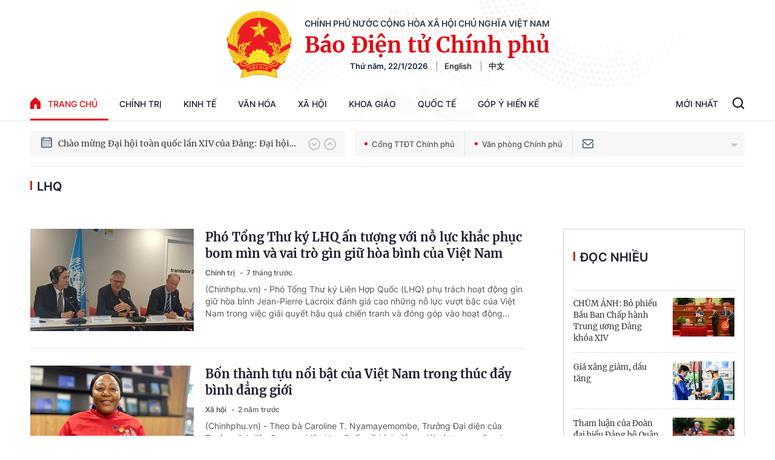

--- FILE ---
content_type: text/html; charset=utf-8
request_url: https://baochinhphu.vn/lhq.html
body_size: 47031
content:

<!DOCTYPE html>
<html lang="vi">
<head>
    <!-- Robots -->
    <meta name="googlebot" content="noarchive" />
    <meta name="robots" content="index, follow" />

    <title> LHQ - .: VGP News :. BÁO ĐIỆN TỬ CHÍNH PHỦ NƯỚC CHXHCN VIỆT NAM</title>
    <meta name="description" content="LHQ: Phó Tổng Thư ký LHQ ấn tượng với nỗ lực khắc phục bom mìn và vai trò gìn giữ hòa bình của Việt Nam; Bốn thành tựu nổi bật của Việt Nam trong thúc đẩy bình đẳng giới; Hội thảo tham vấn thúc đẩy phát triển bền vững ở Việt Nam" />
	<meta name="keywords" content="lhq" />
	<meta name="news_keywords" content="lhq" />
	<meta property="og:title" content=" LHQ" />
	<meta property="og:description" content="LHQ: Ph&#243; Tổng Thư k&#253; LHQ ấn tượng với nỗ lực khắc phục bom m&#236;n v&#224; vai tr&#242; g&#236;n giữ h&#242;a b&#236;nh của Việt Nam; Bốn th&#224;nh tựu nổi bật của Việt Nam trong th&#250;c đẩy b&#236;nh đẳng giới; Hội thảo tham vấn th&#250;c đẩy ph&#225;t triển bền vững ở Việt Nam" />


    <meta name="author" content="baochinhphu.vn" />
    <meta name="copyright" content="&#xA9; C&#x1ED5;ng Th&#xF4;ng tin &#x111;i&#x1EC7;n t&#x1EED; Ch&#xED;nh ph&#x1EE7;" />

    <!-- Open Graph data -->
        <meta property="og:type" content="website" />
    <meta property="og:site_name" content="baochinhphu.vn" />
    <meta property="og:rich_attachment" content="true" />
    <meta property="og:url" content="https://baochinhphu.vn/lhq.html" />
        <meta property="og:image" content="https://static-cttcp.cdnchinhphu.vn/baochinhphu/image/BCP.png" />
        <meta property="og:image:type" content="image/png" />
    <meta property="og:image:width" content="600" />
    <meta property="og:image:height" content="315" />
    <meta name="viewport" content="width=device-width, initial-scale=1.0">

        <link rel="canonical" href="https://baochinhphu.vn/lhq.html" />
        <meta property="fb:app_id" content="472720487757187" />

    <script type="application/ld+json">
                            {
                                "@context" : "http://schema.org",
                                "@type": "WebSite",
                                "name":" LHQ",
                                "alternateName": " LHQ",
                                "url":"https://baochinhphu.vnlhq"
                            }
                        </script>
                        <!-- GOOGLE BREADCRUMB STRUCTURED DATA -->
                    <script type="application/ld+json">
                        {
                            "@context": "http://schema.org",
                            "@type": "BreadcrumbList",
                            "itemListElement": [
                                {
                                    "@type": "ListItem",
                                    "position": 1,
                                    "item": {
                                        "@id": "https://baochinhphu.vn",
                                        "name": "Trang chủ"
                                    }
                                },{
                                    "@type": "ListItem",
                                    "position": 2,
                                    "item": {
                                        "@id": "https://baochinhphu.vnlhq",
                                        "name": " LHQ"
                                    }
                                }            
                            ]
                        }
                    </script><script type="application/ld+json">
            {
                "@context": "http://schema.org",
                "@type": "Organization",
                    "name":"baochinhphu.vn", 
                    "url": "https://baochinhphu.vn",
                                "logo": "https://static-cttcp.cdnchinhphu.vn/baochinhphu/image/logo.png", 
                    "email": "mailto:",
                    "sameAs":[],
     
                "contactPoint": [{
                    "@type": "ContactPoint",
                    "telephone": "080.43162",
                    "contactType": "customer service"
                    }],
                "address": {
                "@type": "PostalAddress",
                "addressLocality": "Ba Đình",
                "addressRegion": "Hà Nội",
                "addressCountry": "Việt Nam",
                "postalCode":"100000",
                "streetAddress": "16 Lê Hồng Phong - Ba Đình - Hà Nội"
                }
                }
                </script>

    <!-- DNS PREFETCH -->
    <meta http-equiv="x-dns-prefetch-control" content="on" />
    <link rel="dns-prefetch" href="https://static.mediacdn.vn/">
    <link rel="dns-prefetch" href="https://bcp.cdnchinhphu.vn">
    <link rel="dns-prefetch" href="https://videothumbs.mediacdn.vn/">
    <link rel="dns-prefetch" href="https://videothumbs-ext.mediacdn.vn/">

    <!-- DESKTOP LIVE HEADER CONFIG -->
        <meta name="google-site-verification" content="u6SPNAHY87XSrbvsG2wnMPWjMi2O5kCyf7bdLnDA_44" />

    <!-- FAVICON -->
    <link rel="shortcut icon" href="https://static-cttcp.cdnchinhphu.vn/baochinhphu/image/favicon1.png" type="image/x-icon" />
    <meta name="GENERATOR" content="https://baochinhphu.vn" />

    <meta http-equiv="Content-Type" content="text/html; charset=utf-8" />
    <meta http-equiv="refresh" content="3600" />
    <meta http-equiv="audience" content="General">
    <meta http-equiv="content-language" content="vi" />
    <meta name="revisit-after" content="1 days">

    <!-- PAGE CONFIG -->
    
<meta name="format-detection" content="telephone=no" />
<meta name="format-detection" content="address=no" />


<script nonce="sclotusinnline" type="text/javascript">
    var _ADM_Channel = '%2ftag%2flhq%2f';
</script>
<script nonce="sclotusinnline">
    function getMeta(t) { let e = document.getElementsByTagName("meta"); for (let n = 0; n < e.length; n++)if (e[n].getAttribute("name") === t) return e[n].getAttribute("content"); return "" }
    function loadJsAsync(jsLink, callback, crossorigin, integrity) {
        var scriptEl = document.createElement("script");
        scriptEl.type = "text/javascript";
        scriptEl.async = true;
        if (typeof crossorigin != "undefined" && crossorigin != "")
            scriptEl.crossOrigin = 'anonymous';
        if (typeof integrity != "undefined" && integrity != "")
            scriptEl.setAttribute('integrity', integrity);

        if (typeof callback == "function") {
            scriptEl.onreadystatechange = scriptEl.onload = function () {
                callback();
            };
        }
        scriptEl.src = jsLink;
        if (scriptEl) {
            var _scripts = document.getElementsByTagName("script");
            var checkappend = false;
            for (var i = 0; i < _scripts.length; i++) {
                if (_scripts[i].src == jsLink)
                    checkappend = true
            }
            if (!checkappend) {
                var head = document.getElementsByTagName('head')[0];
                head.appendChild(scriptEl);
            }
        }
    }
    function loadJsDefer(e, t, a) { var n = document.createElement("script"); if (n.type = "text/javascript", n.defer = !0, "function" == typeof t && (n.onreadystatechange = n.onload = function () { t() }), n.src = e, void 0 !== a && n.setAttribute("onerror", a), n) { for (var r = document.getElementsByTagName("script"), c = !1, o = 0; o < r.length; o++)r[o].src == e && (c = !0); !c && document.getElementsByTagName("head")[0].appendChild(n) } }

    var hdUserAgent = getMeta("uc:useragent");
    var isNotAllowAds = hdUserAgent.includes("not-allow-ads");

    var pageSettings = {
        DomainAPI: "https://s.baochinhphu.vn",
        Domain: "https://baochinhphu.vn",
        sharefbApiDomain: "https://sharefb.cnnd.vn",
        videoplayer: "https://vcplayer.mediacdn.vn",
        VideoToken: "[base64]",
        ajaxDomain: "https://hotroapi.baochinhphu.vn",
        commentSiteName: "baochinhphu",
        allowComment: "false",
        thumbDomain: "https://bcp.cdnchinhphu.vn",
        fb_appid: "472720487757187",
        siteId: "102"
    }
</script>

    <!-- Admicro Tag Manager -->
<script nonce="sclotusinnline">
    if (!isNotAllowAds){
        (function (a, b, d, c, e) {
            a[c] = a[c] || [];
            a[c].push({ "atm.start": (new Date).getTime(), event: "atm.js" });
            a = b.getElementsByTagName(d)[0]; b = b.createElement(d); b.async = !0;
            b.src = "//deqik.com/tag/corejs/" + e + ".js"; a.parentNode.insertBefore(b, a)
        })(window, document, "script", "atmDataLayer", "ATMCT8N34ZW8B");
    }
</script>
<!-- End Admicro Tag Manager -->
    

    <style>
       @font-face{font-family:swiper-icons;src:url('data:application/font-woff;charset=utf-8;base64, [base64]//wADZ2x5ZgAAAywAAADMAAAD2MHtryVoZWFkAAABbAAAADAAAAA2E2+eoWhoZWEAAAGcAAAAHwAAACQC9gDzaG10eAAAAigAAAAZAAAArgJkABFsb2NhAAAC0AAAAFoAAABaFQAUGG1heHAAAAG8AAAAHwAAACAAcABAbmFtZQAAA/gAAAE5AAACXvFdBwlwb3N0AAAFNAAAAGIAAACE5s74hXjaY2BkYGAAYpf5Hu/j+W2+MnAzMYDAzaX6QjD6/4//Bxj5GA8AuRwMYGkAPywL13jaY2BkYGA88P8Agx4j+/8fQDYfA1AEBWgDAIB2BOoAeNpjYGRgYNBh4GdgYgABEMnIABJzYNADCQAACWgAsQB42mNgYfzCOIGBlYGB0YcxjYGBwR1Kf2WQZGhhYGBiYGVmgAFGBiQQkOaawtDAoMBQxXjg/wEGPcYDDA4wNUA2CCgwsAAAO4EL6gAAeNpj2M0gyAACqxgGNWBkZ2D4/wMA+xkDdgAAAHjaY2BgYGaAYBkGRgYQiAHyGMF8FgYHIM3DwMHABGQrMOgyWDLEM1T9/w8UBfEMgLzE////P/5//f/V/xv+r4eaAAeMbAxwIUYmIMHEgKYAYjUcsDAwsLKxc3BycfPw8jEQA/[base64]/uznmfPFBNODM2K7MTQ45YEAZqGP81AmGGcF3iPqOop0r1SPTaTbVkfUe4HXj97wYE+yNwWYxwWu4v1ugWHgo3S1XdZEVqWM7ET0cfnLGxWfkgR42o2PvWrDMBSFj/IHLaF0zKjRgdiVMwScNRAoWUoH78Y2icB/yIY09An6AH2Bdu/UB+yxopYshQiEvnvu0dURgDt8QeC8PDw7Fpji3fEA4z/PEJ6YOB5hKh4dj3EvXhxPqH/SKUY3rJ7srZ4FZnh1PMAtPhwP6fl2PMJMPDgeQ4rY8YT6Gzao0eAEA409DuggmTnFnOcSCiEiLMgxCiTI6Cq5DZUd3Qmp10vO0LaLTd2cjN4fOumlc7lUYbSQcZFkutRG7g6JKZKy0RmdLY680CDnEJ+UMkpFFe1RN7nxdVpXrC4aTtnaurOnYercZg2YVmLN/d/gczfEimrE/fs/bOuq29Zmn8tloORaXgZgGa78yO9/cnXm2BpaGvq25Dv9S4E9+5SIc9PqupJKhYFSSl47+Qcr1mYNAAAAeNptw0cKwkAAAMDZJA8Q7OUJvkLsPfZ6zFVERPy8qHh2YER+3i/BP83vIBLLySsoKimrqKqpa2hp6+jq6RsYGhmbmJqZSy0sraxtbO3sHRydnEMU4uR6yx7JJXveP7WrDycAAAAAAAH//wACeNpjYGRgYOABYhkgZgJCZgZNBkYGLQZtIJsFLMYAAAw3ALgAeNolizEKgDAQBCchRbC2sFER0YD6qVQiBCv/H9ezGI6Z5XBAw8CBK/m5iQQVauVbXLnOrMZv2oLdKFa8Pjuru2hJzGabmOSLzNMzvutpB3N42mNgZGBg4GKQYzBhYMxJLMlj4GBgAYow/P/PAJJhLM6sSoWKfWCAAwDAjgbRAAB42mNgYGBkAIIbCZo5IPrmUn0hGA0AO8EFTQAA') format('woff');font-weight:400;font-style:normal}:root{--swiper-theme-color:#007aff}.swiper-container{margin-left:auto;margin-right:auto;position:relative;overflow:hidden;list-style:none;padding:0;z-index:1}.swiper-container-vertical>.swiper-wrapper{flex-direction:column}.swiper-wrapper{position:relative;width:100%;height:100%;z-index:1;display:flex;transition-property:transform;box-sizing:content-box}.swiper-container-android .swiper-slide,.swiper-wrapper{transform:translate3d(0,0,0)}.swiper-container-multirow>.swiper-wrapper{flex-wrap:wrap}.swiper-container-multirow-column>.swiper-wrapper{flex-wrap:wrap;flex-direction:column}.swiper-container-free-mode>.swiper-wrapper{transition-timing-function:ease-out;margin:0 auto}.swiper-container-pointer-events{touch-action:pan-y}.swiper-container-pointer-events.swiper-container-vertical{touch-action:pan-x}.swiper-slide{flex-shrink:0;width:100%;height:100%;position:relative;transition-property:transform}.swiper-slide-invisible-blank{visibility:hidden}.swiper-container-autoheight,.swiper-container-autoheight .swiper-slide{height:auto}.swiper-container-autoheight .swiper-wrapper{align-items:flex-start;transition-property:transform,height}.swiper-container-3d{perspective:1200px}.swiper-container-3d .swiper-cube-shadow,.swiper-container-3d .swiper-slide,.swiper-container-3d .swiper-slide-shadow-bottom,.swiper-container-3d .swiper-slide-shadow-left,.swiper-container-3d .swiper-slide-shadow-right,.swiper-container-3d .swiper-slide-shadow-top,.swiper-container-3d .swiper-wrapper{transform-style:preserve-3d}.swiper-container-3d .swiper-slide-shadow-bottom,.swiper-container-3d .swiper-slide-shadow-left,.swiper-container-3d .swiper-slide-shadow-right,.swiper-container-3d .swiper-slide-shadow-top{position:absolute;left:0;top:0;width:100%;height:100%;pointer-events:none;z-index:10}.swiper-container-3d .swiper-slide-shadow-left{background-image:linear-gradient(to left,rgba(0,0,0,.5),rgba(0,0,0,0))}.swiper-container-3d .swiper-slide-shadow-right{background-image:linear-gradient(to right,rgba(0,0,0,.5),rgba(0,0,0,0))}.swiper-container-3d .swiper-slide-shadow-top{background-image:linear-gradient(to top,rgba(0,0,0,.5),rgba(0,0,0,0))}.swiper-container-3d .swiper-slide-shadow-bottom{background-image:linear-gradient(to bottom,rgba(0,0,0,.5),rgba(0,0,0,0))}.swiper-container-css-mode>.swiper-wrapper{overflow:auto;scrollbar-width:none;-ms-overflow-style:none}.swiper-container-css-mode>.swiper-wrapper::-webkit-scrollbar{display:none}.swiper-container-css-mode>.swiper-wrapper>.swiper-slide{scroll-snap-align:start start}.swiper-container-horizontal.swiper-container-css-mode>.swiper-wrapper{scroll-snap-type:x mandatory}.swiper-container-vertical.swiper-container-css-mode>.swiper-wrapper{scroll-snap-type:y mandatory}:root{--swiper-navigation-size:44px}.swiper-button-next,.swiper-button-prev{position:absolute;top:50%;width:calc(var(--swiper-navigation-size)/44*27);height:var(--swiper-navigation-size);margin-top:calc(0px - (var(--swiper-navigation-size)/2));z-index:10;cursor:pointer;display:flex;align-items:center;justify-content:center;color:var(--swiper-navigation-color,var(--swiper-theme-color))}.swiper-button-next.swiper-button-disabled,.swiper-button-prev.swiper-button-disabled{opacity:.35;cursor:auto;pointer-events:none}.swiper-button-next:after,.swiper-button-prev:after{font-family:swiper-icons;font-size:var(--swiper-navigation-size);text-transform:none!important;letter-spacing:0;text-transform:none;font-variant:initial;line-height:1}.swiper-button-prev,.swiper-container-rtl .swiper-button-next{left:10px;right:auto}.swiper-button-prev:after,.swiper-container-rtl .swiper-button-next:after{content:'prev'}.swiper-button-next,.swiper-container-rtl .swiper-button-prev{right:10px;left:auto}.swiper-button-next:after,.swiper-container-rtl .swiper-button-prev:after{content:'next'}.swiper-button-next.swiper-button-white,.swiper-button-prev.swiper-button-white{--swiper-navigation-color:#fff}.swiper-button-next.swiper-button-black,.swiper-button-prev.swiper-button-black{--swiper-navigation-color:#000}.swiper-button-lock{display:none}.swiper-pagination{position:absolute;text-align:center;transition:.3s opacity;transform:translate3d(0,0,0);z-index:10}.swiper-pagination.swiper-pagination-hidden{opacity:0}.swiper-container-horizontal>.swiper-pagination-bullets,.swiper-pagination-custom,.swiper-pagination-fraction{bottom:10px;left:0;width:100%}.swiper-pagination-bullets-dynamic{overflow:hidden;font-size:0}.swiper-pagination-bullets-dynamic .swiper-pagination-bullet{transform:scale(.33);position:relative}.swiper-pagination-bullets-dynamic .swiper-pagination-bullet-active{transform:scale(1)}.swiper-pagination-bullets-dynamic .swiper-pagination-bullet-active-main{transform:scale(1)}.swiper-pagination-bullets-dynamic .swiper-pagination-bullet-active-prev{transform:scale(.66)}.swiper-pagination-bullets-dynamic .swiper-pagination-bullet-active-prev-prev{transform:scale(.33)}.swiper-pagination-bullets-dynamic .swiper-pagination-bullet-active-next{transform:scale(.66)}.swiper-pagination-bullets-dynamic .swiper-pagination-bullet-active-next-next{transform:scale(.33)}.swiper-pagination-bullet{width:8px;height:8px;display:inline-block;border-radius:50%;background:#000;opacity:.2}button.swiper-pagination-bullet{border:0;margin:0;padding:0;box-shadow:none;-webkit-appearance:none;appearance:none}.swiper-pagination-clickable .swiper-pagination-bullet{cursor:pointer}.swiper-pagination-bullet-active{opacity:1;background:var(--swiper-pagination-color,var(--swiper-theme-color))}.swiper-container-vertical>.swiper-pagination-bullets{right:10px;top:50%;transform:translate3d(0,-50%,0)}.swiper-container-vertical>.swiper-pagination-bullets .swiper-pagination-bullet{margin:6px 0;display:block}.swiper-container-vertical>.swiper-pagination-bullets.swiper-pagination-bullets-dynamic{top:50%;transform:translateY(-50%);width:8px}.swiper-container-vertical>.swiper-pagination-bullets.swiper-pagination-bullets-dynamic .swiper-pagination-bullet{display:inline-block;transition:.2s transform,.2s top}.swiper-container-horizontal>.swiper-pagination-bullets .swiper-pagination-bullet{margin:0 4px}.swiper-container-horizontal>.swiper-pagination-bullets.swiper-pagination-bullets-dynamic{left:50%;transform:translateX(-50%);white-space:nowrap}.swiper-container-horizontal>.swiper-pagination-bullets.swiper-pagination-bullets-dynamic .swiper-pagination-bullet{transition:.2s transform,.2s left}.swiper-container-horizontal.swiper-container-rtl>.swiper-pagination-bullets-dynamic .swiper-pagination-bullet{transition:.2s transform,.2s right}.swiper-pagination-progressbar{background:rgba(0,0,0,.25);position:absolute}.swiper-pagination-progressbar .swiper-pagination-progressbar-fill{background:var(--swiper-pagination-color,var(--swiper-theme-color));position:absolute;left:0;top:0;width:100%;height:100%;transform:scale(0);transform-origin:left top}.swiper-container-rtl .swiper-pagination-progressbar .swiper-pagination-progressbar-fill{transform-origin:right top}.swiper-container-horizontal>.swiper-pagination-progressbar,.swiper-container-vertical>.swiper-pagination-progressbar.swiper-pagination-progressbar-opposite{width:100%;height:4px;left:0;top:0}.swiper-container-horizontal>.swiper-pagination-progressbar.swiper-pagination-progressbar-opposite,.swiper-container-vertical>.swiper-pagination-progressbar{width:4px;height:100%;left:0;top:0}.swiper-pagination-white{--swiper-pagination-color:#fff}.swiper-pagination-black{--swiper-pagination-color:#000}.swiper-pagination-lock{display:none}.swiper-scrollbar{border-radius:10px;position:relative;-ms-touch-action:none;background:rgba(0,0,0,.1)}.swiper-container-horizontal>.swiper-scrollbar{position:absolute;left:1%;bottom:3px;z-index:50;height:5px;width:98%}.swiper-container-vertical>.swiper-scrollbar{position:absolute;right:3px;top:1%;z-index:50;width:5px;height:98%}.swiper-scrollbar-drag{height:100%;width:100%;position:relative;background:rgba(0,0,0,.5);border-radius:10px;left:0;top:0}.swiper-scrollbar-cursor-drag{cursor:move}.swiper-scrollbar-lock{display:none}.swiper-zoom-container{width:100%;height:100%;display:flex;justify-content:center;align-items:center;text-align:center}.swiper-zoom-container>canvas,.swiper-zoom-container>img,.swiper-zoom-container>svg{max-width:100%;max-height:100%;object-fit:contain}.swiper-slide-zoomed{cursor:move}.swiper-lazy-preloader{width:42px;height:42px;position:absolute;left:50%;top:50%;margin-left:-21px;margin-top:-21px;z-index:10;transform-origin:50%;animation:swiper-preloader-spin 1s infinite linear;box-sizing:border-box;border:4px solid var(--swiper-preloader-color,var(--swiper-theme-color));border-radius:50%;border-top-color:transparent}.swiper-lazy-preloader-white{--swiper-preloader-color:#fff}.swiper-lazy-preloader-black{--swiper-preloader-color:#000}@keyframes swiper-preloader-spin{100%{transform:rotate(360deg)}}.swiper-container .swiper-notification{position:absolute;left:0;top:0;pointer-events:none;opacity:0;z-index:-1000}.swiper-container-fade.swiper-container-free-mode .swiper-slide{transition-timing-function:ease-out}.swiper-container-fade .swiper-slide{pointer-events:none;transition-property:opacity}.swiper-container-fade .swiper-slide .swiper-slide{pointer-events:none}.swiper-container-fade .swiper-slide-active,.swiper-container-fade .swiper-slide-active .swiper-slide-active{pointer-events:auto}.swiper-container-cube{overflow:visible}.swiper-container-cube .swiper-slide{pointer-events:none;-webkit-backface-visibility:hidden;backface-visibility:hidden;z-index:1;visibility:hidden;transform-origin:0 0;width:100%;height:100%}.swiper-container-cube .swiper-slide .swiper-slide{pointer-events:none}.swiper-container-cube.swiper-container-rtl .swiper-slide{transform-origin:100% 0}.swiper-container-cube .swiper-slide-active,.swiper-container-cube .swiper-slide-active .swiper-slide-active{pointer-events:auto}.swiper-container-cube .swiper-slide-active,.swiper-container-cube .swiper-slide-next,.swiper-container-cube .swiper-slide-next+.swiper-slide,.swiper-container-cube .swiper-slide-prev{pointer-events:auto;visibility:visible}.swiper-container-cube .swiper-slide-shadow-bottom,.swiper-container-cube .swiper-slide-shadow-left,.swiper-container-cube .swiper-slide-shadow-right,.swiper-container-cube .swiper-slide-shadow-top{z-index:0;-webkit-backface-visibility:hidden;backface-visibility:hidden}.swiper-container-cube .swiper-cube-shadow{position:absolute;left:0;bottom:0;width:100%;height:100%;opacity:.6;z-index:0}.swiper-container-cube .swiper-cube-shadow:before{content:'';background:#000;position:absolute;left:0;top:0;bottom:0;right:0;filter:blur(50px)}.swiper-container-flip{overflow:visible}.swiper-container-flip .swiper-slide{pointer-events:none;-webkit-backface-visibility:hidden;backface-visibility:hidden;z-index:1}.swiper-container-flip .swiper-slide .swiper-slide{pointer-events:none}.swiper-container-flip .swiper-slide-active,.swiper-container-flip .swiper-slide-active .swiper-slide-active{pointer-events:auto}.swiper-container-flip .swiper-slide-shadow-bottom,.swiper-container-flip .swiper-slide-shadow-left,.swiper-container-flip .swiper-slide-shadow-right,.swiper-container-flip .swiper-slide-shadow-top{z-index:0;-webkit-backface-visibility:hidden;backface-visibility:hidden}@font-face{font-family:"Inter";font-style:normal;font-weight:400;src:url("https://static.mediacdn.vn/fonts/Inter-Regular.ttf") format("truetype");font-display:swap}@font-face{font-family:"Inter";font-style:normal;font-weight:500;src:url("https://static.mediacdn.vn/fonts/Inter-Medium.ttf") format("truetype");font-display:swap}@font-face{font-family:"Inter";font-style:normal;font-weight:600;src:url("https://static.mediacdn.vn/fonts/Inter-SemiBold.ttf") format("truetype");font-display:swap}@font-face{font-family:"Inter";font-style:normal;font-weight:700;src:url("https://static.mediacdn.vn/fonts/Inter-Bold.ttf") format("truetype");font-display:swap}@font-face{font-family:"Merriweather";font-weight:normal;font-style:normal;src:url("https://static.mediacdn.vn/fonts/Merriweather-Regular.woff2") format("woff2"),url("https://static.mediacdn.vn/fonts/Merriweather-Regular.woff") format("woff"),url("https://static.mediacdn.vn/fonts/Merriweather-Regular.ttf") format("truetype"),url("https://static.mediacdn.vn/fonts/Merriweather-Regular.eot?") format("embedded-opentype");font-display:swap}@font-face{font-family:"Merriweather";font-weight:bold;font-style:normal;src:url("https://static.mediacdn.vn/fonts/Merriweather-Bold.woff2") format("woff2"),url("https://static.mediacdn.vn/fonts/Merriweather-Bold.woff") format("woff"),url("https://static.mediacdn.vn/fonts/Merriweather-Bold.ttf") format("truetype"),url("https://static.mediacdn.vn/fonts/Merriweather-Bold.eot?") format("embedded-opentype");font-display:swap}@font-face{font-family:"SFProDisplay";font-style:normal;font-weight:400;src:url("https://static.mediacdn.vn/fonts/SFProDisplay-Regular.woff2") format("woff2"),url("https://static.mediacdn.vn/fonts/SFProDisplay-Regular.woff") format("woff"),url("https://static.mediacdn.vn/fonts/SFProDisplay-Regular.ttf") format("truetype"),url("https://static.mediacdn.vn/fonts/SFProDisplay-Regular.eot?") format("embedded-opentype");font-display:swap}@font-face{font-family:"SFProDisplay";font-style:normal;font-weight:500;src:url("https://static.mediacdn.vn/fonts/SFProDisplay-Semibold.woff2") format("woff2"),url("https://static.mediacdn.vn/fonts/SFProDisplay-Semibold.woff") format("woff"),url("https://static.mediacdn.vn/fonts/SFProDisplay-Semibold.ttf") format("truetype"),url("https://static.mediacdn.vn/fonts/SFProDisplay-Semibold.eot?") format("embedded-opentype");font-display:swap}@font-face{font-family:"SFProDisplay";font-style:normal;font-weight:600;src:url("https://static.mediacdn.vn/fonts/SFProDisplay-Bold.woff2") format("woff2"),url("https://static.mediacdn.vn/fonts/SFProDisplay-Bold.woff") format("woff"),url("https://static.mediacdn.vn/fonts/SFProDisplay-Bold.ttf") format("truetype"),url("https://static.mediacdn.vn/fonts/SFProDisplay-Bold.eot?") format("embedded-opentype");font-display:swap}@font-face{font-family:"NotoSerif";src:url("https://static.mediacdn.vn/fonts/NotoSerif.eot?");src:url("https://static.mediacdn.vn/fonts/NotoSerif.eot?#iefix") format("embedded-opentype"),url("https://static.mediacdn.vn/fonts/NotoSerif.woff2") format("woff2"),url("https://static.mediacdn.vn/fonts/NotoSerif.woff") format("woff"),url("https://static.mediacdn.vn/fonts/NotoSerif.ttf") format("truetype"),url("https://static.mediacdn.vn/fonts/NotoSerif.svg#NotoSerif") format("svg");font-weight:normal;font-style:normal;font-display:swap}body{font-family:"Merriweather";font-size:14px;line-height:20px;color:#333;background-color:#fff;-webkit-animation-duration:.1s;-webkit-animation-name:fontfix;-webkit-animation-iteration-count:1;-webkit-animation-timing-function:linear;-webkit-animation-delay:.1s;margin:0;min-width:1300px}.container{width:1300px!important;margin-right:auto;margin-left:auto;padding-left:10px;padding-right:10px}*,::after,::before{box-sizing:border-box}ul{padding:0;margin:0;list-style:none}a{text-decoration:none;color:#333}a:hover{text-decoration:none;color:#e40913}p{margin:0}h1,h2,h3{margin:0}img{width:100%;max-width:100%;display:block}.d-none{display:none!important}.d-block{display:block!important}.d-flex{display:flex}.ml-5{margin-left:5px}.mr-5{margin-right:5px}.m-0{margin:0}.mt-24{margin-top:24px}.mb-20{margin-bottom:20px}.mb-15{margin-bottom:15px}.mb-30{margin-bottom:30px}.line-2{border-top:2px solid #c00}.img-circle{border-radius:50%;overflow:hidden;width:100%;height:100%;display:block}.border-0{border:0!important}.strong{font-weight:700}.text-gray{color:#666}.clearfix{clear:both}.bg-gray{background:#f3f3f3}.icon{display:inline-block}.icon-lightning{background:url("/baochinhphu/image/lightning.png") no-repeat;width:11px;height:16px}.icon-videocam{background:url("/baochinhphu/image/ic_videocam.png") no-repeat;width:18px;height:12px}.header{border-bottom:1px solid #e6e6e6}.header.sticky_header{position:fixed;top:0;left:0;width:100%;background:#fff;z-index:99}.header.sticky_header .header__top{display:none}.header.sticky_header .header__logo{display:none}.header .container{background:url(https://static.mediacdn.vn/baochinhphu/image/bg-header.jpg) no-repeat center top;background-size:contain}.header__top{padding:14px 0 12px;display:flex;justify-content:flex-end;border-bottom:1px solid rgba(0,0,0,.07)}.header__top ul{display:flex;align-items:center}.header__top ul li a{display:block;font-family:Inter;font-style:normal;font-weight:500;font-size:12px;line-height:15px;color:#686a78;margin-left:25px}.header__logo{text-align:center;display:flex;align-items:center;justify-content:center;padding:18px}.header__logo-avt{width:110px;display:block;margin-right:20px}.header__lcontent .text{font-family:Inter;font-style:normal;font-weight:600;font-size:14px;line-height:17px;text-align:center;text-transform:uppercase;color:#343d49;margin-bottom:4px}.header__lcontent .name{font-family:Merriweather;font-style:normal;font-weight:900;font-size:36.3971px;line-height:46px;text-align:center;color:#e40913;margin-bottom:4px}.header__laction{font-family:Inter;font-style:normal;font-weight:600;font-size:13px;line-height:16px;color:#182940}.header__laction .language-item{margin-left:12px;padding-left:12px;border-left:1px solid #888}.header__nav{display:flex;justify-content:space-between;align-items:center}.header__menu ul{display:flex}.header__menu ul li{position:relative}.header__menu ul li:hover .nav-sub{display:block}.header__menu ul li:first-child .nav-link{padding:16px 0;padding-right:18px}.header__menu ul li:first-child .nav-link .icon{display:flex;margin-right:12px;margin-top:-2px}.header__menu ul li .nav-link{padding:16px 18px;display:flex;font-family:Inter;font-style:normal;font-weight:500;font-size:14px;line-height:17px;text-transform:uppercase;color:#1b1d2d}.header__menu ul li .nav-sub{position:absolute;background:#fff;border:1px solid #e6e6e6;box-sizing:border-box;box-shadow:0 0 12px rgba(0,0,0,.08);border-radius:6px;padding:8px 0;z-index:9;top:100%;width:max-content;min-width:160px;display:none}.header__menu ul li .nav-sub .nav-sub-link{display:block;padding:7px 15px;font-family:Inter;font-style:normal;font-weight:500;font-size:13px;line-height:21px;text-transform:uppercase;color:#555}.header__menu ul li .nav-sub .nav-sub-link:hover{background:#f0f0f0}.header__search-layout{position:relative;display:flex}.header__search-layout .nav-link{padding:16px 18px;border-bottom:3px solid transparent;font-family:Inter;font-style:normal;font-weight:500;font-size:14px;line-height:17px;text-transform:uppercase;color:#1b1d2d}.header__search-layout .header__search{align-self:center}.header__search-layout.open-search .search-form{display:flex}.header__search-layout .search-form{position:absolute;right:0;top:2px;background:#fff;border:1px solid #e6e6e6;box-sizing:border-box;box-shadow:0 0 12px rgba(0,0,0,.08);border-radius:6px;width:287px;display:flex;height:40px;display:none;overflow:hidden}.header__search-layout .search-form .btn-search{border:0;height:100%;flex:1;padding:0 15px;outline:0}.header__search-layout .search-form .submit-search{display:inline-flex;align-items:center;justify-content:center;padding:5px 10px}.header__emagezine{height:56px}.header__emagezine .header__eflex{display:flex;justify-content:space-between;padding:9px 0;align-items:center}.header__emagezine .header__eflex .back-home{display:flex;font-family:Inter;font-style:normal;font-weight:500;font-size:14px;line-height:17px;text-transform:uppercase;color:#555}.header__emagezine .header__eflex .back-home .icon{margin-right:11px;display:flex}.header__emagezine .header__eflex .title-e{font-family:Merriweather;font-style:normal;font-weight:bold;font-size:26px;line-height:150%;text-align:center;color:#333}.header__emagezine .header__eflex .header__eaction ul{display:flex;align-items:center}.header__emagezine .header__eflex .header__eaction ul a{display:inline-flex;width:30px;height:30px;background:#999;border-radius:50%;align-items:center;justify-content:center;margin-left:8px}.footer__top{background:#f0f0f0}.footer__top ul{display:flex}.footer__top ul li:first-child a{padding:16px 0;padding-right:18px}.footer__top ul li a{display:flex;padding:16px 18px;font-family:Inter;font-style:normal;font-weight:500;font-size:14px;line-height:17px;text-transform:uppercase;color:#777}.footer__top ul li a .icon{margin-right:12px;display:flex;margin-top:-2px}.footer__middle{background:#f5f5f5;padding:40px 0}.footer__middle .text{font-family:Inter;font-style:normal;font-weight:500;font-size:14px;line-height:26px;color:#555}.footer__middle .bold{font-weight:600;text-transform:uppercase;color:#333}.footer__middle-flex{display:flex}.footer__logo{width:106px;margin-right:20px}.footer__bottom{border-top:1px solid #fff;background:#f5f5f5;padding:16px 0}.footer__bottom .text{font-family:Inter;font-style:normal;font-weight:500;font-size:12px;line-height:150%;color:#555}.layout__hot-flex{background:rgba(42,45,64,.04);border-radius:4px;margin:16px 0;padding:12px 13px;display:flex;align-items:center;justify-content:space-between}.layout__hot-flex ul{display:flex;max-width:calc(100% - 200px);overflow:hidden;text-overflow:ellipsis}.layout__hot-flex ul a{display:block;font-family:Merriweather;font-style:normal;font-weight:normal;font-size:14px;line-height:20px;color:rgba(42,45,64,.72);margin-right:48px}.layout__weather{font-family:Merriweather;font-style:normal;font-weight:normal;font-size:15px;line-height:24px;color:rgba(42,45,64,.72);display:flex;align-items:center}.layout__weather .icon{display:flex}.layout__title-page-bor{margin-bottom:18px}.layout__title-page-bor .title-link{display:block;position:relative;font-family:Inter;font-style:normal;font-weight:600;font-size:13px;line-height:21px;text-transform:uppercase;color:#1b1d2d;padding-left:10px}.layout__title-page-bor .title-link .note{text-transform:initial;color:#777}.layout__title-page-bor .title-link:after{content:"";width:3px;height:15px;background:#ce2424;position:absolute;left:0;top:3px}.layout__ht-flex{height:60px;margin-top:16px;padding-bottom:16px;border-bottom:1px solid rgba(230,230,230,.8);display:flex;align-items:center}.layout__ht-weather{min-width:200px;margin-left:16px;background:#f7f7f8;height:100%;display:flex;align-items:center;justify-content:space-between;padding:0 12px}.layout__ht-weather .value{display:flex;align-items:center}.layout__ht-weather .icon{display:flex;margin-left:7px}.layout__ht-link{width:440px;background:#f7f7f8;height:100%;display:flex;white-space:nowrap;margin-left:16px}.layout__ht-link a{padding:0 16px;display:flex;align-items:center;justify-content:center;border-right:1px solid #e1e1f0;font-family:Inter;font-style:normal;font-weight:500;font-size:13px;line-height:16px;color:rgba(42,45,64,.8)}.layout__ht-link a:last-child{border-right:0}.layout__ht-link a .icon{margin-right:7px;display:flex}.layout__ht-list{flex:1;display:flex;align-items:center;background:#f7f7f8;padding:0 12px 0 17px;max-width:calc(100% - 672px);height:100%}.layout__ht-list .icon-left{width:29px}.layout__ht-swiper-nav{width:68px;display:flex;align-items:center;justify-content:flex-end}.layout__ht-swiper-nav>div{display:flex;margin:0 3px;cursor:pointer}.layout__ht-swiper{flex:1;width:calc(100% - 97px);overflow:hidden;height:100%}.layout__ht-swiper .swiper-wrapper{height:40px!important}.layout__ht-swiper a{width:100%;white-space:nowrap;overflow:hidden;text-overflow:ellipsis;display:block;height:100%;padding:11px 0}.layout__sticky-icon{display:flex;align-items:center;justify-content:center;cursor:pointer;width:40px;height:40px;background:#f9f9f9;border:1px solid #e9e9e9;border-radius:4px;position:fixed;right:40px;bottom:100px;z-index:9;flex-direction:column}.layout__sticky-icon .icon{margin-bottom:3.5px;display:flex}.layout__sticky-icon .text{font-family:Inter;font-style:normal;font-weight:600;font-size:10px;line-height:12px;text-align:center;text-transform:uppercase;color:#9f9f9f}body.header_top{padding-top:240px}#back-to-top{display:none}#back-to-top.show{display:block}.breadcrumb{margin-bottom:20px}.breadcrumb ul{display:flex}.breadcrumb ul li:before{content:"/ ";padding:0 5px;color:#999}.breadcrumb ul li:first-child:before{display:none}.breadcrumb ul li a{font-size:14px;line-height:1.42857;color:#999}.box-right{border:1px solid rgba(42,45,64,.22);box-sizing:border-box;border-radius:4px;margin-bottom:20px;padding:14px 16px}.box-right .box-avatar{width:100%;height:100%;object-fit:cover}.box-right .layout__title-page-bor{padding-bottom:12px;margin-bottom:12px;border-bottom:1px solid rgba(0,0,0,.13)}.box-right .box-list.oder-1 .box-item .box-link-with-avatar{width:70px;height:50px;margin-right:12px;margin-left:0;order:0}.box-right .box-list.oder-1 .box-item .box-content{order:1;width:calc(100% - 82px)}.box-right .box-list .box-item{display:flex;padding:14px 0;border-top:1px dashed rgba(0,0,0,.15)}.box-right .box-list .box-item:first-child{padding-top:0;border-top:0}.box-right .box-list .box-item .box-link-with-avatar{display:block;width:102px;height:64px;margin-left:18px}.box-right .box-list .box-item .box-content{width:calc(100% - 120px)}.box-right .box-list .box-item .box-link-title{display:block;font-family:Merriweather;font-style:normal;font-weight:normal;font-size:13px;line-height:19px;color:#333}.box-right .box-list-category .box-item:first-child .box-link-title{padding-top:0;border-top:0}.box-right .box-list-category .box-item .box-link-title{display:block;font-family:Merriweather;font-style:normal;font-weight:normal;font-size:14px;line-height:20px;color:#1b1d2d;padding:14px 0;position:relative;padding-left:20px;border-top:1px dashed rgba(0,0,0,.15)}.box-right .box-list-category .box-item .box-link-title:before{content:"";position:absolute;left:6px;top:23px;background:#1b1d2d;width:4px;height:4px}.box-right .box-list-bm.oder-1 .box-item .box-link-with-avatar{width:70px;height:50px;margin-right:12px;margin-left:0;order:0}.box-right .box-list-bm.oder-1 .box-item .box-content{order:1;width:calc(100% - 82px)}.box-right .box-list-bm .box-item{display:flex;padding:14px 0;border-top:1px dashed rgba(0,0,0,.15)}.box-right .box-list-bm .box-item:first-child{padding-top:0;border-top:0}.box-right .box-list-bm .box-item .box-link-with-avatar{display:block;width:102px;height:64px;margin-left:18px}.box-right .box-list-bm .box-item .box-content{width:calc(100% - 120px)}.box-right .box-list-bm .box-item .box-link-title{display:block;font-family:Merriweather;font-style:normal;font-weight:bold;font-size:13px;line-height:19px;color:#333}.box-right .box-list-bm .box-item-sub .box-link-title{font-family:Merriweather;font-style:normal;font-weight:normal;font-size:13px;line-height:19px;color:#333;display:block;padding:14px 0;border-top:1px dashed rgba(0,0,0,.15)}.box-right-in-focus{box-sizing:border-box;padding:20px 0 0}.box-right-in-focus .box-list-category .box-item:first-child .box-link-title{padding-top:0;border-top:0}.box-right-in-focus .box-list-category .box-item:first-child .box-link-title:before{top:7px}.box-right-in-focus .box-list-category .box-item:last-child .box-link-title{padding-bottom:0}.box-right-in-focus .box-list-category .box-item .box-link-title{display:block;font-family:Merriweather;font-style:normal;font-weight:normal;font-size:13px;line-height:19px;color:#555;padding:14px 0;position:relative;padding-left:20px;border-top:1px dashed rgba(0,0,0,.15)}.box-right-in-focus .box-list-category .box-item .box-link-title:before{content:"";position:absolute;left:6px;top:21px;background:#555;width:4px;height:4px}.home__focus{padding-top:13px}.home__focus-flex{display:flex;justify-content:space-between;padding-bottom:32px}.home__focus-sub{width:300px;margin-left:30px}.home__focus-main{width:calc(100% - 330px)}.home__focus-main .box{height:100%}.home__focus-main .box .box-top{height:100%}.home__focus-sub-box{border:1px solid rgba(0,0,0,.16);box-sizing:border-box;border-radius:6px 6px 0 0;margin-bottom:20px;overflow:hidden}.home__focus-sub-box:last-child{margin-bottom:0}.home__focus-sub-box .title{font-family:Inter;font-style:normal;font-weight:600;font-size:12px;line-height:27px;text-transform:uppercase;color:#1b1d2d;padding:4px 14px;background:#f3f3f3;margin:0}.home__focus-sub-box .list li:last-child a{border-bottom:0}.home__focus-sub-box .list li a{display:block;padding:14px;font-family:Merriweather;font-style:normal;font-weight:normal;font-size:13px;line-height:19px;color:#555;border-bottom:1px dashed #d1d1d1}.home__ptt{margin-top:18px}.home__ptt-list{display:flex;justify-content:space-between;padding-bottom:32px;border-bottom:1px solid #e6e6e6}.home__ptt-item{width:calc(20% - 8px);background:#fff;border:1px solid rgba(0,0,0,.13);box-sizing:border-box;border-radius:5px;text-align:center;padding:15px 0 19px}.home__ptt-item .avatar{width:100px;height:100px;display:block;text-align:center;margin:0 auto;margin-bottom:14px}.home__ptt-item .avatar img{width:100%}.home__ptt-item .name{font-family:Inter;font-style:normal;font-weight:600;font-size:15px;line-height:18px;text-align:center;text-transform:uppercase;color:#1b1d2d;margin-bottom:4px;display:block}.home__ptt-item .role{font-family:Merriweather;font-style:normal;font-weight:normal;font-size:14px;line-height:20px;text-align:center;color:#777}.home__command-cp{padding-top:23px}.home__ccp-flex{display:flex;justify-content:space-between}.home__ccp-row{width:calc(33.33% - 16px);height:auto;display:flex;flex-direction:column}.home__multimedia{background:#fafafc;box-shadow:inset 0 4px 22px rgba(0,0,0,.04);margin-top:40px;padding-bottom:26px}.home__msection{margin-top:30px}.home__msection .container{display:flex;justify-content:space-between}.home__msection .home__mrow-min{width:295px}.home__msection .home__mrow{width:calc(100% - 630px);border-left:1px solid #eee;border-right:1px solid #eee;padding:0 20px}.home__msection .home__m-box{margin-bottom:29px}.home__msection .home__m-box:last-child{margin-bottom:0}.home__msection .home__m-box .box-title .title-link{border-bottom:1px solid #ddd;display:flex;align-items:center;padding-bottom:14px;margin-bottom:16px;font-style:normal;font-weight:bold;font-size:18px;line-height:27px;letter-spacing:.02em;text-transform:uppercase;color:#182940;font-family:"SFProDisplay"}.home__msection .home__m-box .box-title .title-link .icon{margin-right:5px;display:flex}.home__msection .home__m-box .box-category-link-with-avatar{display:block;margin-bottom:12px}.home__msection .home__m-box .box-category-link-title{display:block;font-style:normal;font-weight:bold;font-size:15px;line-height:23px;color:#182940}.home__mbox-content .title{padding:12px 0;font-family:"SFProDisplay";font-style:normal;font-weight:600;font-size:11px;line-height:13px;letter-spacing:.02em;text-transform:uppercase;color:#62748d}.home__mbox-content .list-news-item{align-items:center;display:flex;padding:14px}.home__mbox-content .list-news-item.active{font-weight:600;border:1px solid rgba(221,221,221,.6);box-sizing:border-box;border-radius:6px}.home__mbox-content .list-news-item .icon{margin-right:12px}.home__mbox-content .list-news-item .text{white-space:nowrap;overflow:hidden;text-overflow:ellipsis}.home__mviewmore{width:100%;display:block;font-family:"SFProDisplay";font-style:normal;font-weight:normal;font-size:15px;line-height:18px;color:#62748d;padding:11px;text-align:center;border:1px solid #dae4f1;box-sizing:border-box;border-radius:4px}.home__section-sc{padding-top:36px}.home__ss-flex{display:flex;justify-content:space-between}.home__ss-sub{width:300px;margin-left:25px}.home__ss-main{width:calc(100% - 325px);display:flex;flex-wrap:wrap;justify-content:space-between;height:100%}.home__ss-main .box-focus{padding-bottom:21px;border-bottom:1px solid #e6e6e6;margin-bottom:30px}.home__ss-main .box-category{width:calc(50% - 12.5px);margin-bottom:40px}.home__ss-main .box-comment-home{background:#f9f9f9;border:1px solid #ecedf0;box-sizing:border-box;box-shadow:inset 0 4px 22px rgba(0,0,0,.04);border-radius:4px;width:calc(50% - 12.5px);margin-bottom:40px;padding:24px;height:100%}.home__ss-main .box-comment-home .title{font-family:Merriweather;font-style:normal;font-weight:bold;font-size:20px;line-height:27px;text-transform:uppercase;color:#1b1d2d;padding-bottom:20px;border-bottom:1px solid #eee;margin-bottom:24px}.home__ss-main .box-comment-home .form-ch-row{margin-bottom:20px;display:flex;justify-content:space-between}.home__ss-main .box-comment-home .form-ch-row .form-control{width:302px}.home__ss-main .box-comment-home .form-ch-row .form-control .btn{width:100%;background:#fff;border:1px solid #ecedf0;box-sizing:border-box;border-radius:6px;height:40px;padding:0 10px;outline:0;font-family:Inter;font-style:normal;font-weight:normal;font-size:14px;line-height:20px;color:#999}.home__ss-main .box-comment-home .form-ch-row .form-control textarea{background:#fff;border:1px solid #ecedf0;box-sizing:border-box;border-radius:6px;height:73px;width:100%;padding:10px;outline:0;font-family:Inter;font-style:normal;font-weight:normal;font-size:14px;line-height:20px;color:#999}.home__ss-main .box-comment-home .form-ch-row .form-control .form-capcha-flex{display:flex;align-items:center}.home__ss-main .box-comment-home .form-ch-row .form-control .form-capcha-flex .capcha-change{margin:0 14px;display:flex}.home__ss-main .box-comment-home .form-ch-row .form-control .form-capcha-flex input{background:#fff;border:1px solid #ecedf0;box-sizing:border-box;border-radius:6px;width:140px;height:40px;padding:0 10px;font-family:Inter;font-style:normal;font-weight:normal;font-size:14px;line-height:20px;color:#999}.home__ss-main .box-comment-home .form-ch-row .label{width:calc(100% - 305px);font-family:Inter;font-style:normal;font-weight:600;font-size:13px;line-height:21px;text-transform:uppercase;color:#555;margin-top:10px}.home__ss-main .box-comment-home .form-ch-row .label span{color:#f00}.home__ss-main .box-comment-home .fowm-footer{border-top:1px solid #eee;padding-top:22px;margin-top:35px;text-align:center}.home__ss-main .box-comment-home .fowm-footer .submit{width:148px;height:40px;margin-right:24px;font-style:normal;font-weight:500;font-size:17px;line-height:20px;text-align:center;color:#fff;font-family:"Merriweather";background:#c00;border-radius:3px;display:inline-flex;align-items:center;justify-content:center}.home__ss-main .box-comment-home .fowm-footer .reset{background:#c4c4c4;border-radius:3px;width:115px;height:40px;display:inline-flex;align-items:center;justify-content:center;font-style:normal;font-weight:500;font-size:17px;line-height:20px;text-align:center;color:#fff}.home__ss-main .box-covid{margin-bottom:30px}.home__ss-main .box-covid .box-covid-content{background:#fafafc;padding:30px 30px 43px;border:1px solid #e4e4e6;box-sizing:border-box;border-radius:0 0 4px 4px}.home__section-focus-swiper .home-sfw-border{padding-bottom:30px;border-bottom:1px solid #e6e6e6}.home__section-focus-swiper .home-sfw-layout{background:#f9f9f9;padding:20px 0;position:relative}.home__section-focus-swiper .home-sfw-layout .title{position:absolute;background:#e23d3d;border-radius:2px;left:20px;top:-8px;padding:5px 12px;font-family:Inter;font-style:normal;font-weight:bold;font-size:12px;line-height:15px;text-transform:uppercase;color:#fff}.home__section-focus-swiper .home-sfw-swiper .swiper-slide{width:auto;max-width:25%;padding:0 16px;border-left:1px solid #e9e9e9}.home__section-focus-swiper .home-sfw-swiper .swiper-slide:first-child{border-left:0}.home__section-focus-swiper .home-sfw-swiper .swiper-slide .home__sfw-item{padding:4px 0}.home__section-focus-swiper .home-sfw-swiper .swiper-slide .home__sfw-item .time{font-family:SF Pro Display;font-style:normal;font-weight:500;font-size:13px;line-height:16px;color:#888;margin-bottom:6px;display:block}.home__section-focus-swiper .home-sfw-swiper .swiper-slide .home__sfw-item .box-focus-link-title{font-family:Merriweather;font-style:normal;font-weight:bold;font-size:14px;line-height:21px;color:#333}.home__section-focus-swiper .home-sfw-swiper .home-sfw-next{position:absolute;right:0;top:50%;padding:27px 15px 27px 200px;background:linear-gradient(271.02deg,#f9f9f9 1.87%,rgba(255,255,255,0) 95.88%);transform:translateY(-50%);z-index:9}.home__section-focus-swiper .home-sfw-swiper .home-sfw-prev{position:absolute;left:0;top:50%;padding:27px 15px 27px 200px;background:linear-gradient(271.02deg,#f9f9f9 1.87%,rgba(255,255,255,0) 95.88%);transform:translateY(-50%) rotate(180deg);z-index:9}.home__section-focus-swiper .home-sfw-swiper .swiper-button-disabled{opacity:0}.gallery-image{margin-bottom:80px;width:100%}.gallery-image .swiper-container{width:100%}.gallery-image .swiper-slide{text-align:center;font-size:18px;background:#fff;display:-webkit-box;display:-ms-flexbox;display:-webkit-flex;display:flex;-webkit-box-pack:center;-ms-flex-pack:center;-webkit-justify-content:center;justify-content:center;-webkit-box-align:center;-ms-flex-align:center;-webkit-align-items:center;align-items:center}.gallery-image .swiper-slide img{display:block;width:100%;height:100%;object-fit:cover}.gallery-image .swiper-container{width:100%}.gallery-image .swiper-slide{background-size:cover;background-position:center;height:auto}.gallery-image .swiper-slide-title{font-family:Merriweather;font-size:17px;font-style:normal;font-weight:700;line-height:25px;letter-spacing:0;text-align:left;padding-bottom:20px;border-bottom:1px solid #e9e9e9}.gallery-image .swiper-slide-img{position:relative;padding-top:62.39%;overflow:hidden}.gallery-image .swiper-slide-img img{position:absolute;top:0}.gallery-image .swiper-slide-expert{font-family:Inter;font-size:14px;font-style:normal;font-weight:400;line-height:21px;letter-spacing:0;text-align:left;color:#555}.gallery-image .mySwiper2{height:60px;width:100%}.gallery-image .mySwiper2 .swiper-next,.gallery-image .mySwiper2 .swiper-prev{position:absolute;width:27px;height:100%;top:0;background:#f9f9f9;z-index:1;border:1px solid #f0f0f0}.gallery-image .mySwiper2 .swiper-next{right:0}.gallery-image .mySwiper2 .swiper-button{width:15px}.gallery-image .mySwiper2 .swiper-button-next{right:5px}.gallery-image .mySwiper2 .swiper-button-prev{left:5px}.gallery-image .mySwiper2 .swiper-slide{height:100%;opacity:.6;cursor:pointer}.gallery-image .mySwiper2 .swiper-slide-thumb-active{opacity:1}.gallery-image .swiper-slide img{height:100%;object-fit:cover}.gallery-image .swiper-next img{transform:rotateZ(180deg)}.gallery-image .mySwiper3{margin-bottom:16px}.gallery-image .mySwiper3 .swiper-slide-img-wrap{max-width:630px;width:100%}.gallery-image .mySwiper3 .swiper-slide-img{padding-top:62.54%}.gallery-image .mySwiper3 .swiper-slide-img img{position:absolute;top:0}.gallery-image .mySwiper3 .swiper-next img,.gallery-image .mySwiper3 .swiper-prev img{width:42px}.gallery-image .mySwiper3 .swiper-next img{right:auto;left:580px}.gallery-image__heading{padding:15px 0;border-bottom:1px solid #e9e9e9;margin-bottom:16px;font-size:18px;color:#222;text-transform:uppercase}.gallery-image__slider-wrap{display:flex;margin-bottom:16px}.gallery-image__slider-content{padding:24px 30px 30px;flex:1;background:#f9f9f9;display:flex;flex-direction:column;justify-content:space-between;height:100%}.gallery-image__slider-content-header p{font-family:SFProDisplay;font-size:12px;font-style:normal;font-weight:600;line-height:14px;letter-spacing:0;text-align:left;color:#878787;padding:5px 7px;background:rgba(0,0,0,.05);border-radius:3px;width:max-content}.gallery-image__slider-content .swiper-slide{display:flex;flex-direction:column;justify-content:space-between}.box .box-focus-avatar{width:100%;height:100%;object-fit:cover}.box .box-avatar{width:100%;height:100%;object-fit:cover}.box[data-layout="33"] .box-top{display:flex;justify-content:space-between;position:relative}.box[data-layout="33"] .box-top .box-focus-list-sub{width:340px;margin-left:26px;max-width:40%;position:absolute;top:0;right:0;overflow:hidden;height:100%;overflow-y:auto;scrollbar-color:#f0f0f0;scrollbar-width:thin}.box[data-layout="33"] .box-top .box-focus-list-sub::-webkit-scrollbar{width:6px}.box[data-layout="33"] .box-top .box-focus-list-sub::-webkit-scrollbar-track{background:#f0f0f0}.box[data-layout="33"] .box-top .box-focus-list-sub::-webkit-scrollbar-thumb{background:#ccc}.box[data-layout="33"] .box-top .box-focus-list-sub .box-focus-item{display:flex;justify-content:space-between;padding:16px 0;border-bottom:1px solid #e6e6e6;padding-right:8px}.box[data-layout="33"] .box-top .box-focus-list-sub .box-focus-item:first-child{padding-top:0}.box[data-layout="33"] .box-top .box-focus-list-sub .box-focus-item:last-child{border-bottom:0}.box[data-layout="33"] .box-top .box-focus-list-sub .box-focus-item .box-content{width:calc(100% - 100px)}.box[data-layout="33"] .box-top .box-focus-list-sub .box-focus-item .box-content .box-focus-link-title{font-family:Merriweather;font-style:normal;font-weight:bold;font-size:14px;line-height:20px;color:#1b1d2d;display:block}.box[data-layout="33"] .box-top .box-focus-list-sub .box-focus-item .box-focus-link-with-avatar{width:90px;height:56px;margin-left:10px}.box[data-layout="33"] .box-top .box-focus-big{width:calc(100% - 366px)}.box[data-layout="33"] .box-top .box-focus-big .box-focus-avatar{width:100%;height:100%;object-fit:cover}.box[data-layout="33"] .box-top .box-focus-big .box-focus-link-with-avatar{display:block;margin-bottom:15px}.box[data-layout="33"] .box-top .box-focus-big .box-focus-link-title{display:block;font-family:Merriweather;font-style:normal;font-weight:bold;font-size:26px;line-height:37px;color:#1b1d2d;margin-bottom:7px}.box[data-layout="33"] .box-top .box-focus-big .box-focus-time{display:block;font-family:Inter;font-style:normal;font-weight:500;font-size:14px;line-height:17px;color:#717171;margin-bottom:12px}.box[data-layout="33"] .box-top .box-focus-big .box-focus-sapo{font-family:Inter;font-style:normal;font-weight:normal;font-size:14px;line-height:20px;color:#555}.box[data-layout="15"]{flex:1}.box[data-layout="15"] .box-item{height:100%;display:flex;flex-direction:column}.box[data-layout="15"] .box-item-top{display:flex;padding:23px 0 20px;border-top:1px solid #e6e6e6;flex:1}.box[data-layout="15"] .box-item-top .box-link-with-avatar{display:block;width:140px;height:100px;margin-right:20px}.box[data-layout="15"] .box-item-top .box-content{width:calc(100% - 160px)}.box[data-layout="15"] .box-item-top .box-content .box-link-title{display:block;font-family:Merriweather;font-style:normal;font-weight:bold;font-size:18px;line-height:25px;color:#1b1d2d;margin-bottom:7px}.box[data-layout="15"] .box-item-top .box-content .box-sapo{font-family:Inter;font-style:normal;font-weight:normal;font-size:13px;line-height:18px;color:#555}.box[data-layout="15"] .home-box-related .home-box-related-item .box-focus-link-title{display:block;font-family:Merriweather;font-style:normal;font-weight:normal;font-size:15px;line-height:24px;color:#1b1d2d;padding:9px 0 16px;border-top:1px solid #e6e6e6}.box[data-layout="35"]{position:relative}.box[data-layout="35"] .box-category-top{padding:20px 0;display:flex;justify-content:space-between;align-items:center}.box[data-layout="35"] .box-category-top .box-category-title{display:flex;align-items:center;font-family:Merriweather;font-style:normal;font-weight:bold;font-size:23px;line-height:23px;text-transform:uppercase;color:#182940}.box[data-layout="35"] .box-category-top .box-category-title .icon{margin-right:13px;display:flex}.box[data-layout="35"] .box-category-top .box-category-menu{display:flex;align-items:center}.box[data-layout="35"] .box-category-top .box-category-menu a{display:flex;align-items:center;margin-left:35px;font-family:"SFProDisplay";font-style:normal;font-weight:500;font-size:15px;line-height:18px;letter-spacing:.02em;color:#182940}.box[data-layout="35"] .box-category-top .box-category-menu a .icon{display:flex;margin-right:5px}.box[data-layout="35"] .box-category-middle{position:relative}.box[data-layout="35"] .box-category-middle .multimedia-pagination{position:absolute;width:1280px;left:50%;margin:0 auto;text-align:left;bottom:49px;transform:translate(-50%,0);padding-left:137px;max-width:80%}.box[data-layout="35"] .box-category-middle .multimedia-pagination .swiper-pagination-bullet{background:#828282;width:8px;height:8px;margin-right:10px}.box[data-layout="35"] .box-category-middle .multimedia-pagination .swiper-pagination-bullet.swiper-pagination-bullet-active{background-color:#fff}.box[data-layout="35"] .box-category-middle .box-category-item-content{position:absolute;width:1280px;left:50%;bottom:80px;transform:translate(-50%,0);max-width:80%}.box[data-layout="35"] .box-category-middle .box-category-item-content .box-category-link-title{display:flex}.box[data-layout="35"] .box-category-middle .box-category-item-content .box-category-link-title .icon{width:96px;margin-right:37px}.box[data-layout="35"] .box-category-middle .box-category-item-content .box-category-link-title .text{width:calc(100% - 133px);font-family:Merriweather;font-style:normal;font-weight:bold;font-size:36px;line-height:48px;color:#fff}.box[data-layout="35"] .multimedia-nav{position:absolute;left:0;width:100%;top:50%;z-index:2;transform:translate(0,-50%)}.box[data-layout="35"] .multimedia-nav .container{position:relative}.box[data-layout="35"] .multimedia-nav .container .multimedia-prev{left:-55px;cursor:pointer;position:absolute}.box[data-layout="35"] .multimedia-nav .container .multimedia-next{right:-55px;cursor:pointer;position:absolute}.box[data-layout="9"]{display:flex;flex-wrap:wrap;justify-content:space-between}.box[data-layout="9"] .box-focus-item{width:calc(50% - 15px);margin-bottom:32px}.box[data-layout="9"] .box-focus-item .box-focus-link-with-avatar{display:block;margin-bottom:12px;position:relative}.box[data-layout="9"] .box-focus-item .box-focus-link-with-avatar .icon{position:absolute;left:20px;bottom:20px}.box[data-layout="9"] .box-focus-item .box-focus-link-title{display:block;font-family:Merriweather;font-style:normal;font-weight:bold;font-size:15px;line-height:23px;color:#182940}.box[data-layout="43"] .box-header{margin-bottom:23px}.box[data-layout="43"] .box-header .box-category-title{display:block;padding-bottom:10px;border-bottom:1px solid #2a2d40;font-family:Merriweather;font-style:normal;font-weight:bold;font-size:22px;line-height:28px;text-transform:uppercase;color:#1b1d2d}.box[data-layout="43"] .box-header .box-category-menu{display:flex;overflow:hidden}.box[data-layout="43"] .box-header .box-category-menu a{padding:10px 0;margin-right:22px;display:block;font-family:Inter;font-style:normal;font-weight:500;font-size:12px;line-height:21px;text-transform:uppercase;color:#424556}.box[data-layout="43"] .box-top{display:flex}.box[data-layout="43"] .box-top .box-focus-sub{width:365px;margin-left:21px}.box[data-layout="43"] .box-top .box-focus-sub .box-focus-item .box-focus-link-with-avatar{display:block;margin-bottom:12px}.box[data-layout="43"] .box-top .box-focus-sub .box-focus-item-sm{border-top:1px solid #e6e6e6;padding:12px 0}.box[data-layout="43"] .box-top .box-focus-sub .box-focus-link-title{font-family:Merriweather;font-style:normal;font-weight:normal;font-size:15px;line-height:24px;color:#1b1d2d}.box[data-layout="43"] .box-top .box-focus-big{width:calc(100% - 386px);padding-right:21px;border-right:1px solid #dbdbdb}.box[data-layout="43"] .box-top .box-focus-big .box-focus-link-with-avatar{display:block;margin-bottom:15px}.box[data-layout="43"] .box-top .box-focus-big .box-focus-link-title{display:block;margin-bottom:12px;font-family:Merriweather;font-style:normal;font-weight:bold;font-size:22px;line-height:150%;color:#1b1d2d}.box[data-layout="43"] .box-top .box-focus-big .box-focus-sapo{font-family:Inter;font-style:normal;font-weight:normal;font-size:14px;line-height:20px;color:#555}.box[data-layout="44"] .box-header{margin-bottom:23px}.box[data-layout="44"] .box-header .box-category-title{display:block;padding-bottom:10px;border-bottom:1px solid #2a2d40;font-family:Merriweather;font-style:normal;font-weight:bold;font-size:22px;line-height:28px;text-transform:uppercase;color:#1b1d2d}.box[data-layout="44"] .box-header .box-category-menu{display:flex;overflow:hidden;overflow-x:auto;scrollbar-color:#f0f0f0;scrollbar-width:thin}.box[data-layout="44"] .box-header .box-category-menu::-webkit-scrollbar{width:4px;height:4px}.box[data-layout="44"] .box-header .box-category-menu::-webkit-scrollbar-track{background:#f0f0f0}.box[data-layout="44"] .box-header .box-category-menu::-webkit-scrollbar-thumb{background:#ccc}.box[data-layout="44"] .box-header .box-category-menu a{padding:10px 0;margin-right:22px;display:block;font-family:Inter;font-style:normal;font-weight:500;font-size:12px;line-height:21px;text-transform:uppercase;color:#424556;white-space:nowrap}.box[data-layout="44"] .box-top .box-focus-big .box-focus-link-with-avatar{display:block;margin-bottom:16px}.box[data-layout="44"] .box-top .box-focus-big .box-focus-link-title{display:block;font-family:Merriweather;font-style:normal;font-weight:bold;font-size:20px;line-height:27px;color:#1b1d2d;margin-bottom:16px}.box[data-layout="44"] .box-top .box-focus-sub .box-focus-item{border-top:1px dashed rgba(0,0,0,.15);padding:16px 0}.box[data-layout="44"] .box-top .box-focus-sub .box-focus-item .box-focus-link-title{display:block;font-family:Merriweather;font-style:normal;font-weight:normal;font-size:15px;line-height:24px;color:#1b1d2d}.box[data-layout="6"] .box-header{margin-bottom:14px}.box[data-layout="6"] .box-header .box-category-title{font-family:Inter;font-style:normal;font-weight:bold;font-size:22px;line-height:27px;text-transform:uppercase;color:#1b1d2d;display:flex;align-items:center}.box[data-layout="6"] .box-header .box-category-title .icon{margin-right:12px}.box[data-layout="6"] .box-top{display:flex}.box[data-layout="6"] .box-top .box-focus-big{width:490px;margin-right:28px}.box[data-layout="6"] .box-top .box-focus-big .box-focus-link-with-avatar{display:block;margin-bottom:12px}.box[data-layout="6"] .box-top .box-focus-big .box-focus-link-title{display:block;font-family:Merriweather;font-style:normal;font-weight:bold;font-size:18px;line-height:25px;color:#1b1d2d}.box[data-layout="6"] .box-top .box-focus-big .box-focus-sapo{display:block;margin-top:16px;border-top:1px solid #e6e6e6;font-family:Merriweather;font-style:normal;font-weight:normal;font-size:14px;line-height:20px;color:#555;padding-top:16px}.box[data-layout="6"] .box-top .box-focus-sub{flex:1}.box[data-layout="6"] .box-top .box-focus-sub .box-sub-item{display:flex;padding:16px 0;border-top:1px solid #e6e6e6}.box[data-layout="6"] .box-top .box-focus-sub .box-sub-item:first-child{padding-top:0;border-top:0}.box[data-layout="6"] .box-top .box-focus-sub .box-sub-item .box-focus-link-with-avatar{width:128px;margin-right:16px;height:80px}.box[data-layout="6"] .box-top .box-focus-sub .box-sub-item .box-sub-content{flex:1}.box[data-layout="6"] .box-top .box-focus-sub .box-sub-item .box-focus-link-title{display:block;font-family:Merriweather;font-style:normal;font-weight:bold;font-size:14px;line-height:20px;color:#333}.box[data-layout="6"] .box-top .box-focus-sub .box-covid-total{padding:17px 0 20px;border-top:2px solid #ff5e4b;background:#fff3f0;display:flex;align-items:center}.box[data-layout="6"] .box-top .box-focus-sub .box-covid-total .label{width:144px;padding:0 30px 0 20px;font-family:Inter;font-style:normal;font-weight:600;font-size:20px;line-height:30px;text-transform:uppercase;color:#333;border-right:1px solid #e6e6e6}.box[data-layout="6"] .box-top .box-focus-sub .box-covid-total .content{flex:1;padding:0 20px}.box[data-layout="6"] .box-top .box-focus-sub .box-covid-total .content .value{font-family:Inter;font-style:normal;font-weight:600;font-size:36px;line-height:44px;color:#ff5e4b}.box[data-layout="6"] .box-top .box-focus-sub .box-covid-total .content .value sub{font-size:19px;line-height:23px;top:-9px;position:relative}.box[data-layout="6"] .box-top .box-focus-sub .box-covid-total .content .note{font-family:Inter;font-style:normal;font-weight:normal;font-size:12px;line-height:15px;color:#777}.box-category .box-category-avatar{width:100%;height:100%;object-fit:cover}.box-category[data-layout="1"] .box-category-middle{display:flex;justify-content:space-between}.box-category[data-layout="1"] .box-category-middle .box-category-item-first{width:calc(100% - 332px)}.box-category[data-layout="1"] .box-category-middle .box-category-item-first .box-category-link-with-avatar{display:block;margin-bottom:15px}.box-category[data-layout="1"] .box-category-middle .box-category-item-first .box-category-link-title{display:block;font-family:Merriweather;font-style:normal;font-weight:bold;font-size:26px;line-height:37px;color:#2a2d40;margin-bottom:7px}.box-category[data-layout="1"] .box-category-middle .box-category-item-first .box-category-time{font-family:Inter;font-style:normal;font-weight:500;font-size:14px;line-height:17px;color:#717171;opacity:.6;display:block;margin-bottom:12px}.box-category[data-layout="1"] .box-category-middle .box-category-item-first .box-category-sapo{font-family:Inter;font-style:normal;font-weight:normal;font-size:14px;line-height:20px;color:#181a24;opacity:.6}.box-category[data-layout="1"] .box-category-middle .box-category-list-sub{width:300px;margin-left:32px}.box-category[data-layout="1"] .box-category-middle .box-category-list-sub .box-category-item .box-category-link-title{display:block;font-family:Merriweather;font-style:normal;font-weight:bold;font-size:18px;line-height:25px;color:#2a2d40;margin-bottom:16px}.box-category[data-layout="1"] .box-category-middle .box-category-list-sub .box-category-item .box-top-flex{display:flex;margin-bottom:16px}.box-category[data-layout="1"] .box-category-middle .box-category-list-sub .box-category-item .box-top-flex .box-category-link-with-avatar{width:150px;height:100px;margin-left:13px}.box-category[data-layout="1"] .box-category-middle .box-category-list-sub .box-category-item .box-top-flex .box-category-sapo{width:calc(100% - 163px);font-family:Inter;font-style:normal;font-weight:normal;font-size:14px;line-height:20px;color:rgba(24,26,36,.75);display:-webkit-box;-webkit-line-clamp:5;-webkit-box-orient:vertical;overflow:hidden}.box-category[data-layout="1"] .box-category-middle .box-category-list-sub .box-category-item-sub .box-category-link-title{display:block;font-family:Merriweather;font-style:normal;font-weight:normal;font-size:15px;line-height:24px;color:#2a2d40;padding:16px 0;border-top:1px solid #e6e6e6}.box-category[data-layout="2"] .box-category-middle{display:flex;justify-content:space-between}.box-category[data-layout="2"] .box-category-middle .box-category-list-sub{width:416px;margin-left:29px}.box-category[data-layout="2"] .box-category-middle .box-category-list-sub .box-category-item{display:flex;padding:16px 0;border-top:1px solid #e6e6e6}.box-category[data-layout="2"] .box-category-middle .box-category-list-sub .box-category-item:first-child{padding-top:0;border-top:0}.box-category[data-layout="2"] .box-category-middle .box-category-list-sub .box-category-item .box-category-link-with-avatar{width:102px;height:77px;margin-right:13px;position:relative}.box-category[data-layout="2"] .box-category-middle .box-category-list-sub .box-category-item .box-category-link-with-avatar .time{position:absolute;right:5px;bottom:6px;background:#000;border-radius:4px;padding:1px 6px;font-family:Inter;font-style:normal;font-weight:600;font-size:13px;line-height:22px;color:#fff}.box-category[data-layout="2"] .box-category-middle .box-category-list-sub .box-category-item .box-category-content{width:calc(100% - 120px)}.box-category[data-layout="2"] .box-category-middle .box-category-list-sub .box-category-item .box-category-link-title{font-family:Inter;font-style:normal;font-weight:500;font-size:15px;line-height:21px;color:#2a2d40}.box-category[data-layout="2"] .box-category-middle .box-category-item-first{width:calc(100% - 445px)}.box-category[data-layout="2"] .box-category-middle .box-category-item-first .box-category-link-with-avatar{display:block;margin-bottom:19px;position:relative}.box-category[data-layout="2"] .box-category-middle .box-category-item-first .box-category-link-with-avatar .icon{position:absolute;top:50%;left:50%;transform:translate(-50%,-50%)}.box-category[data-layout="2"] .box-category-middle .box-category-item-first .box-category-link-title{display:block;font-style:normal;font-weight:600;font-size:25px;line-height:34px;color:#2a2d40}.box-category[data-layout="2"] .box-category-middle .box-category-item-first .box-category-time{font-family:Inter;font-style:normal;font-weight:500;font-size:13px;line-height:27px;color:#717171}.box-stream[data-layout="2"] .box-stream-item{display:flex;padding:28px 0;border-bottom:1px solid #e6e6e6}.box-stream[data-layout="2"] .box-stream-item:first-child{padding-top:0}.box-stream[data-layout="2"] .box-stream-item:last-child{border-bottom:0}.box-stream[data-layout="2"] .box-stream-item .box-stream-link-with-avatar{width:270px;height:169px;margin-right:19px}.box-stream[data-layout="2"] .box-stream-item .box-stream-content{width:calc(100% - 289px)}.box-stream[data-layout="2"] .box-stream-item .box-stream-content .box-stream-link-title{font-family:Merriweather;font-style:normal;font-weight:bold;font-size:20px;line-height:27px;color:#1b1d2d;display:block;margin-bottom:8px}.box-stream[data-layout="2"] .box-stream-item .box-stream-content .box-stream-category{font-family:Inter;font-style:normal;font-weight:600;font-size:12px;line-height:15px;color:#8e8e8e}.box-stream[data-layout="2"] .box-stream-item .box-stream-content .box-stream-time{font-family:Inter;font-style:normal;font-weight:500;font-size:12px;line-height:15px;color:#8e8e8e}.box-stream[data-layout="2"] .box-stream-item .box-stream-content .box-stream-time:before{content:"-";margin:0 5px}.box-stream[data-layout="2"] .box-stream-item .box-stream-content .box-stream-sapo{font-family:Inter;font-style:normal;font-weight:normal;font-size:14px;line-height:20px;color:#555;margin-top:8px}.box-stream[data-layout="1"]{display:flex;flex-wrap:wrap}.box-stream[data-layout="1"] .box-stream-item{width:calc(25% - 19.5px);margin-right:26px;margin-bottom:30px}.box-stream[data-layout="1"] .box-stream-item:nth-child(4n){margin-right:0}.box-stream[data-layout="1"] .box-stream-item .box-stream-link-with-avatar{display:block;margin-bottom:9px}.box-stream[data-layout="1"] .box-stream-item .box-stream-link-title{font-family:Merriweather;font-style:normal;font-weight:normal;font-size:15px;line-height:24px;color:#333;display:block}.detail__pflex{display:flex}.detail__pmain{width:calc(100% - 330px)}.detail__psub{width:300px;margin-left:30px}.detail__category{padding-top:28px;border-top:1px solid #e6e6e6}.detail-container{display:flex;padding-bottom:32px}.detail-container .detail-scroll{width:50px;margin-right:38px}.detail-container .detail-scroll .detail-social{position:sticky;top:10px}.detail-container .detail-scroll .detail-social a .icon{padding:13px;display:flex;align-items:center;justify-content:center;background:#fff;border:1px solid #dfe0e3;box-sizing:border-box;border-radius:84.351px;width:50px;height:50px;margin-bottom:10px}.detail-container .detail-scroll .detail-social a .count{font-family:Inter;font-style:normal;font-weight:600;font-size:11px;line-height:13px;color:#2a2d40;text-align:center;display:block;padding-bottom:10px;border-bottom:1px solid #dfe0e3;margin-bottom:10px}.detail-container .detail-scroll .detail-social .btn-font{padding:14px;background:#fff;border:1px solid #dfe0e3;box-sizing:border-box;border-radius:100px;display:block;text-align:center}.detail-container .detail-scroll .detail-social .btn-font span{display:flex}.detail-container .detail-scroll .detail-social .btn-font .font{margin:10px 0;align-items:center;justify-content:center}.detail-container .detail-mcontent{width:calc(100% - 173px)}.detail-container .detail-mcontent .detail-breadcrumb{margin-bottom:20px}.detail-container .detail-mcontent .detail-breadcrumb ul{display:flex}.detail-container .detail-mcontent .detail-breadcrumb ul li:first-child a{padding-left:0;margin-left:0}.detail-container .detail-mcontent .detail-breadcrumb ul li:first-child a:before{display:none}.detail-container .detail-mcontent .detail-breadcrumb ul li a{font-family:Inter;font-style:normal;font-weight:500;font-size:14px;line-height:20px;text-transform:uppercase;color:#2a2d40;position:relative;margin-left:10px;padding-left:10px}.detail-container .detail-mcontent .detail-breadcrumb ul li a:before{content:"";width:5px;height:5px;background:#ce2424;position:absolute;top:6px;left:0;border-radius:50%}.detail-container .detail-mcontent .detail-title{font-family:Merriweather;font-style:normal;font-weight:bold;font-size:39px;line-height:51px;color:#1b1d2d;margin-bottom:20px}.detail-container .detail-mcontent .detail-sapo{font-family:Inter;font-style:normal;font-weight:normal;font-size:16px;line-height:23px;color:#555;margin-bottom:44px}.detail-container .detail-mcontent .detail-info{display:flex;align-items:center;justify-content:space-between;padding-top:16px;border-top:1px solid #e6e6e6;margin-bottom:30px}.detail-container .detail-mcontent .detail-author-top-content{font-family:Inter;font-style:normal;font-weight:500;font-size:13px;line-height:16px;text-transform:uppercase;color:rgba(42,45,64,.65)}.detail-container .detail-mcontent .detail-author-top-content a{font-weight:600}.detail-container .detail-mcontent .detail-time{font-family:Inter;font-style:normal;font-weight:500;font-size:13px;line-height:16px;text-transform:uppercase;color:rgba(42,45,64,.65)}.detail-container .detail-mcontent .detail-link-related a{font-family:Merriweather;font-style:normal;font-weight:bold;font-size:22px;line-height:150%;color:#3162d0;display:flex}.detail-container .detail-mcontent .detail-link-related a .icon{margin-right:12px}.detail-container .detail-mcontent .content-layout{padding-bottom:40px;border-bottom:1px solid #e6e6e6}.detail-container .detail-related{background:#fff;border:1px solid #e9e9e9;box-sizing:border-box;padding:12px 24px;margin-top:30px}.detail-container .detail-related .title{font-family:Inter;font-style:normal;font-weight:600;font-size:15px;line-height:18px;text-transform:uppercase;color:#333;padding-bottom:12px;border-bottom:1px solid #e9e9e9;margin-bottom:20px}.detail-container .detail-related .swiper-slide{width:auto;max-width:300px}.detail-container .detail-related .swiper-slide .box-related-item{display:flex}.detail-container .detail-related .swiper-slide .box-related-item .box-related-link-with-avatar{display:block;width:130px;height:81px;margin-right:12px}.detail-container .detail-related .swiper-slide .box-related-item .box-related-content{flex:1;width:calc(100% - 142px)}.detail-container .detail-related .swiper-slide .box-related-item .box-related-content .box-related-link-title{display:block;font-family:Merriweather;font-style:normal;font-weight:normal;font-size:15px;line-height:22px;color:#222}.detail-container .detail-related .detail-related-content{position:relative}.detail-container .detail-related .home-sfw-next{position:absolute;right:-24px;top:50%;padding:27px 15px 27px 200px;background:linear-gradient(271.02deg,#f9f9f9 1.87%,rgba(255,255,255,0) 95.88%);transform:translateY(-50%);z-index:9}.detail-container .detail-related .home-sfw-prev{position:absolute;left:-24px;top:50%;padding:27px 15px 27px 200px;background:linear-gradient(271.02deg,#f9f9f9 1.87%,rgba(255,255,255,0) 95.88%);transform:translateY(-50%) rotate(180deg);z-index:9}.detail-container .detail-related .swiper-button-disabled{display:none!important}.detail__page .layout__title-page-bor .title-link{font-size:18px}.detail__page .layout__title-page-bor .note{font-size:15px}.detail-content .picBox{width:100%}.detail-content .picBox img{width:100%!important;height:auto!important}.sp-detail-content>p{font-family:NotoSerif}.list__category{padding-top:12px;display:flex;justify-content:space-between;padding-bottom:20px;border-bottom:1px solid #e6e6e6;margin-bottom:23px}.list__breadcrumb{flex:1;display:flex;align-items:flex-end}.list__breadcrumb .title{font-family:Merriweather;font-style:normal;font-weight:bold;font-size:26px;line-height:33px;color:#2a2d40;margin-bottom:-3px;display:flex}.list__breadcrumb .sub-category{display:flex}.list__breadcrumb .sub-category a{display:block;font-family:Inter;font-style:normal;font-weight:500;font-size:16px;line-height:19px;text-transform:uppercase;color:#2a2d40;margin-left:36px}.list__search{position:relative;width:300px}.list__search .btn{width:300px;height:41px;border:1px solid #dfdfdf;box-sizing:border-box;border-radius:4px;padding:5px 15px;padding-right:40px}.list__search .submit{position:absolute;top:13px;right:13px}.list__flex{display:flex;justify-content:space-between}.list__sub{width:300px;margin-left:64px}.list__main{width:calc(100% - 364px)}.list__focus{padding-bottom:72px;border-bottom:1px solid #e6e6e6}.list__lflex{display:flex;justify-content:space-between}.list__lsub{width:300px;margin-left:32px}.list__lmain{width:calc(100% - 332px)}.list__listing{padding:28px 0}.list__video{border-top:1px solid #e6e6e6;padding-top:24px;padding-bottom:34px;border-bottom:1px solid #e6e6e6}.list__video .title-link{font-family:Inter;font-style:normal;font-weight:bold;font-size:24px;line-height:22px;color:#2a2d40}.list__video .title-link:after{height:17px;top:2px}.list__viewmore{padding-top:24px;border-top:1px solid #e6e6e6}.list__viewmore .btn{width:100%;display:block;padding:10px 25px;background:#e6e6e6;border:1px solid #e6e6e6;box-sizing:border-box;border-radius:6px;text-align:center;font-style:normal;font-weight:500;font-size:17px;line-height:20px;color:#555}.list__topic{display:flex;flex-wrap:wrap;justify-content:space-between}.list__topic .topic-item{display:flex;width:calc(50% - 15px);padding:12px 0;border-bottom:1px dashed rgba(0,0,0,.15)}.list__topic .topic-item .icon{position:relative;top:4px;margin-right:11px}.list__topic .topic-item a{font-family:Merriweather;font-style:normal;font-weight:normal;font-size:15px;line-height:24px;color:#333}.list__page .layout__title-page-bor .title-link{font-size:14px}@charset "UTF-8";h4{margin:0}@keyframes zoominoutimage{0%{transform:scale(1,1)}50%{transform:scale(1.1,1.1)}100%{transform:scale(1,1)}}.hide-on-loading{display:none}.loadmore{display:none}.layout__loading_item{margin-bottom:25px;display:flex;flex-wrap:nowrap;display:none}.layout__loading_item .box-stream-content{width:calc(100% - 290px);margin-left:19px}.layout__loading_item .news-image-load{width:270px;height:165px!important}.layout__loading_item .news-title-load{margin-bottom:20px;height:25px;width:100%}.layout__loading_item .news-sapo-load{height:100px}@keyframes placeHolderShimmer{from{background-position:0 0}to{background-position:800px 0}}.header.sticky_header{z-index:9999}.loading__animation{animation-duration:1.5s!important;animation-fill-mode:forwards!important;animation-iteration-count:infinite!important;animation-name:placeHolderShimmer!important;animation-timing-function:linear!important;background:#f6f7f8;background:linear-gradient(to right,#eee 8%,#ddd 18%,#eee 33%);background-size:800px 200px!important;position:relative}.detail-page .layout__ht-flex{border-radius:4px;margin:16px 0;display:flex;align-items:center;justify-content:space-between;border:0}.detail-container-full p,.detail-container p{margin:2% 0;font:normal 17px/30px NotoSerif}.detail-tag .detail-tag-list li{background:rgba(42,45,64,.04);border-radius:4px;float:left;margin-right:5px;padding:8px 11px;margin-bottom:5px}.detail-tag{margin:24px 0}.detail-tag .detail-tag-list li a{font:normal 14px/17px Inter;color:rgba(42,45,64,.68)}.boxsamecate .box-stream[data-layout="1"] .box-stream-item:nth-child(4n){margin-right:26px}.boxsamecate .box-stream[data-layout="1"] .box-stream-item:nth-child(3n){margin-right:0}.boxsamecate .box-stream[data-layout="1"] .box-stream-item{width:calc(33% - 14.5px)}.list__viewmore .btn{margin-bottom:20px}.detail-full .detail__pmain{width:100%}.detail-full .detail-container .detail-mcontent .container-full{width:calc(100% - 330px);margin:auto}.captcha-info{display:flex;min-width:50%}.captcha-control{display:flex;justify-content:space-between}.captcha-info .btn{max-width:120px}.captcha-info img.imgcaptchaapi{max-width:90px;height:35px;margin:0 8px}.captcha-info .refresh-captcha{width:25px;position:relative;top:5px}.modal-bg{background:#000;opacity:.6;position:fixed;z-index:10;top:0;left:0;width:100%;height:100%;display:none;z-index:100}.modal{position:fixed;top:50%;left:50%;z-index:11;background:#fff;display:none;transform:translate(-50%,-50%);width:640px}.modal.modal-small{width:400px}.modal.show{display:block}.modal .modal-header{position:relative;padding:22px 15px 15px;font-weight:bold;font-size:20px;line-height:24px;text-align:center;color:#e40913;border-bottom:1px solid #e5e5e5}.modal .modal-header .close{position:absolute;width:43px;height:43px;background:#fff;top:-20px;right:-20px;border-radius:50%;display:flex;align-items:center;justify-content:center;cursor:pointer}.modal .modal-header.modal-noti{border-bottom:0}.modal .modal-content{padding:20px}.modal .modal-content .text{font-family:Arial;font-style:normal;font-weight:normal;font-size:16px;line-height:149.49%;color:#000}.modal .modal-content .relogin{color:#007aff;text-decoration:underline}.modal .modal-question-form .row{margin-bottom:20px}.modal .modal-question-form .row.row2{display:flex}.modal .modal-question-form .row.row2 .col-input{width:330px;margin-right:20px}.modal .modal-question-form .row .label{font-family:Roboto;font-weight:500;font-size:16px;line-height:150%;display:flex;align-items:center;color:#666;margin-bottom:10px}.modal .modal-question-form .row .btn{border:1px solid #bfd7ea;box-sizing:border-box;border-radius:3px;padding:0 10px;width:100%;height:35px;font-family:Arial;font-style:normal;font-weight:normal;font-size:14px;line-height:16px;color:#757575}.modal .modal-question-form .row select{height:35px;border:1px solid #bfd7ea;box-sizing:border-box;border-radius:3px;padding:0 10px;font-family:Arial;font-style:normal;font-weight:normal;font-size:14px;line-height:16px;color:#757575}.modal .modal-question-form .row textarea{font-family:Arial;font-style:normal;font-weight:normal;font-size:14px;line-height:16px;color:#757575;width:100%;height:120px;border:1px solid #bfd7ea;box-sizing:border-box;border-radius:3px}.modal .modal-question-form .row .submit{padding:0 35px;display:inline-flex;background:#e40913;border-radius:3px;align-items:center;justify-content:center;height:35px;font-family:Roboto;font-style:normal;font-weight:normal;font-size:15px;line-height:22px;color:#fff}.clickpopupdetail{background:#eaf4f6;color:#e40913;font:Bold 16px/normal Merriweather;display:block;text-align:center;padding:9px;border-radius:3px;margin-bottom:20px}body.open-modal .modal-bg{display:block!important}.modal-login-form .text{font-family:Arial;font-style:normal;font-weight:normal;font-size:16px;line-height:18px;text-align:center;color:#333;margin-bottom:25px}.modal-login-form .login-btn{display:flex;height:48px;margin-bottom:20px;font-family:Arial;font-style:normal;font-weight:bold;font-size:15px;line-height:17px;text-align:center;color:#fff;align-items:center;justify-content:center}.modal-login-form .login-btn.fb{background:#5e80cb;border:1px solid #3b5999;box-sizing:border-box;border-radius:3px}.modal-login-form .login-btn.gg{background:#d46456;border:1px solid #a0372a;box-sizing:border-box;border-radius:3px}.modal-login-form .login-btn .icon{margin-right:10px}.modal-login-form .save-pass{margin-bottom:24px}.modal-login-form .login-submit{background:#e40913;border-radius:3px;height:44px;justify-content:center;margin-bottom:15px;font-weight:normal;font-size:16px;line-height:160%;display:flex;align-items:center;text-align:center;color:#fff;font-family:"Merriweather"}.modal-login-form .note{font-family:Arial;font-style:normal;font-weight:normal;font-size:15px;line-height:17px;text-align:center;color:#333;margin-bottom:10px}.detail-question{padding:20px;background:#eaf4f6;border-radius:3px;margin-bottom:20px}.detail-question .detail-quser{margin-bottom:11px}.detail-question .detail-quser .user-name{font-weight:bold;font-size:16px;line-height:130%;color:#e40913;font-family:"Merriweather";margin-bottom:0}.detail-question .detail-quser .time{font-family:Roboto;font-style:normal;font-weight:normal;font-size:14px;line-height:22px;letter-spacing:-.005em;color:#666;margin-left:20px}.detail-question .detail-q{padding:10px;border-radius:3px;font-family:Arial;font-style:normal;font-weight:bold;font-size:17px;line-height:140%;color:#333;background:#fff;margin-bottom:20px}.detail-question .user-name{font-weight:bold;font-size:16px;line-height:130%;color:#e40913;font-family:"Merriweather";margin-bottom:10px}.detail-question .a-content{font-family:Arial;font-style:normal;font-weight:normal;font-size:17px;line-height:140%;color:#333}.detail-viewmore{display:flex;background:#e40913;border-radius:3px;height:35px;align-items:center;justify-content:center;font-family:Roboto;font-style:normal;font-weight:normal;font-size:15px;line-height:22px;color:#fff}.detail-tab{margin-bottom:20px}.detail-tab .detail-tab-title{display:flex;justify-content:space-between;border-top:3px solid #e40913;background:#e6e7f1;align-items:center;padding-left:1px;padding-right:10px}.detail-tab .detail-tab-title .detail-tab-nav a{padding:15px 15px;display:inline-flex;font-weight:500;font-size:16px;line-height:130%;color:#e40913;font-family:"Merriweather";position:relative}.detail-tab .detail-tab-title .detail-tab-nav a.active{background:#fff}.detail-tab .detail-tab-title .detail-tab-nav a.active:before{content:"";background:#f00;width:16px;height:16px;border-radius:50%;overflow:hidden;display:block;margin-right:10px}.detail-tab .detail-tab-title .detail-tab-filter .btn-filter{font-family:Arial;font-style:normal;font-weight:normal;font-size:14px;line-height:16px;color:#757575;border:0;background:#e6e7f1}.detail-tab .detail-tab-content .tab{padding:20px 0;display:none!important}.detail-tab .detail-tab-content .tab.show{display:block!important}.detail-tab .detail-tab-content .tab .detail-tab-item{position:relative;padding-left:36px}.detail-tab .detail-tab-content .tab .detail-tab-item:before{content:"";width:16px;height:16px;position:absolute;left:0;top:0;background:#e6e7f1;border-radius:50%}.detail-tab .detail-tab-content .tab .detail-tab-item .time{font-weight:500;font-size:14px;line-height:130%;color:#e40913;margin-bottom:20px;display:block;font-family:"Merriweather"}.detail-tab .detail-tab-content .tab .detail-tab-item .title{font-family:Arial;font-style:normal;font-weight:bold;font-size:17px;line-height:140%;color:#333;margin-bottom:20px}.detail-tab .detail-tab-content .tab .detail-tab-item .sapo{font-family:Arial;font-style:normal;font-weight:normal;font-size:17px;line-height:140%;color:#333;border-bottom:1px solid rgba(0,0,0,.1);padding-bottom:20px;margin-bottom:20px}.collapse{cursor:pointer;margin-left:37px}.home__weather{display:flex;align-items:center;justify-content:space-between;padding:0 6px 0 17px;position:relative;width:auto}.box_weather{background:#fff;width:240px;height:0;position:absolute;overflow:hidden;overflow-y:auto;top:40px;transition:all .2s;font-size:13px;right:0;box-sizing:border-box;box-shadow:0 0 24px rgba(0,0,0,.16);border-radius:6px;z-index:9}.home__weather .label{display:flex;align-items:center;font-family:Merriweather;font-style:normal;font-weight:normal;font-size:13px;line-height:16px;text-align:right;text-transform:capitalize;color:#3b4e68}.inforItemWeather,.inforWeather{display:flex;align-items:center}.home__weather .label .value{font-family:Inter;font-style:normal;font-weight:500;font-size:14px;line-height:18px;text-transform:uppercase;color:#555;margin-left:12px}.home__weather .label .icon{margin-left:12px;display:flex}.inforWeather{right:30px!important}.inforItemWeather,.inforWeather{display:flex;align-items:center}.home__weather .active_box_weather{height:320px;border:1px solid #e1e1f0}.box_weather::-webkit-scrollbar{width:5px}.box_weather::-webkit-scrollbar-thumb{background:#ccc}.box_weather .search_city{width:100%;padding:13px 80px 13px 27px;outline:0;border:0;background-color:#f7f7f8!important;background:url(https://static.mediacdn.vn/baochinhphu/image/Union.svg) 215px 14px no-repeat}.box_weather ul li{width:100%;padding:13px 14px 13px 28px;border-bottom:1px solid rgba(225,225,240,.5);box-sizing:border-box;cursor:pointer}.box_weather ul li:hover{background-color:#f7f7f8}.breakinginit{position:relative}.lblbreaking{position:absolute;top:20px;left:24px;background:#e40913;border-radius:3px;color:#fff;padding:4px 7px;font:600 16px/19px Inter}.pageother .layout__title-page-bor .title-link{font-size:20px;line-height:normal;margin:20px 0 30px}.header__menu ul li.active_menu .nav-link{color:#e40913;border-bottom:3px solid #e40913}.header__menu ul li:first-child .nav-link{display:flex}.header__menu ul li .nav-link svg{fill:#1b1d2d}.header__menu ul li.active_menu .nav-link svg{fill:#e40913}.pagealbum .box-stream[data-layout="2"] .box-stream-item .box-stream-content .box-stream-time:before{display:none}.layout__title-page-bor .title-link{font-size:14px;padding-left:11px}.list__breadcrumb .sub-category li.active a{color:#e40913}.layout__ht-list{max-width:520px}.header__laction{min-height:16px}.header__menu ul li .nav-link{border-bottom:3px solid transparent}.header__logo-avt{min-height:110px}.home__weather{min-width:224px;background:#f7f7f8;padding:10px 12px;margin-left:16px;margin-left:auto}.box[data-layout="35"] .box-category-middle .box-category-link-with-avatar{position:relative;display:block;height:576px;overflow:hidden}.box[data-layout="35"] .box-category-middle .box-category-link-with-avatar .box-focus-avatar.zoominout{animation:zoominoutimage 10s infinite;-webkit-animation:zoominoutimage 10s infinite;-moz-animation:zoominoutimage 10s infinite}.box[data-layout="35"] .box-category-middle .box-category-link-with-avatar .box-focus-avatar{width:100%;height:100%;object-fit:cover;position:absolute;left:0;top:0}.box[data-layout="35"] .box-category-middle .box-category-link-with-avatar:after{content:"";background:linear-gradient(180deg,rgba(0,0,0,0) 0%,rgba(0,0,0,.6) 100%);position:absolute;bottom:0;left:0;width:100%;height:50%}.layout__title-page-bor .title-link span.title-link{font-size:18px}.home-sfw-next,.home-sfw-prev{cursor:pointer}.detail-frame-video .video iframe,.detail-frame-video .video object{max-width:100%;height:485px}.detail__psub,.detail__sub{width:300px;margin-left:30px}.box-category[data-layout="2"] .box-category-middle .box-category-item-first .box-category-link-with-avatar{min-height:505px}.box-category[data-layout="2"] .box-category-middle .box-category-item-first .box-category-link-with-avatar iframe,.box-category[data-layout="2"] .box-category-middle .box-category-item-first .box-category-link-with-avatar object{width:100%;height:505px}.box-category[data-layout="2"] .box-category-middle .box-category-list-sub .box-category-item.active{background:rgba(0,0,0,.1)}.detail-mcontent #audioplayer{margin-bottom:12px;min-height:145px}.box-right .box-list-category .box-item:first-child .box-link-title:before{top:9px}.capcha-text{width:100%;max-width:100%;display:block}.modal{position:fixed;top:50%;left:50%;z-index:11;background:#fff;display:none;transform:translate(-50%,-50%);width:400px;z-index:101}.modal .modal-header{position:relative;padding:22px 15px 15px;font-weight:bold;font-size:20px;line-height:24px;text-align:center;color:#333}.modal .modal-header .close{position:absolute;width:43px;height:43px;background:#fff;top:-20px;right:-20px;border-radius:50%;display:flex;align-items:center;justify-content:center;cursor:pointer}.modal .modal-content{padding:20px}.modal .modal-content .text{text-align:center;font-family:Arial;font-style:normal;font-weight:normal;font-size:16px;line-height:149.49%;color:#000}.mySwiper2 .swiper-wrapper{padding-left:28px;padding-right:28px}.home__section-focus-swiper .home-sfw-swiper .swiper-slide .home__sfw-item .time{font-family:"Inter"}.box[data-layout="43"] .box-header .box-category-title{border-bottom:1px solid #dbdbdb}.box[data-layout="43"] .box-header{border-bottom:1px solid #2a2d40}.box[data-layout="44"] .box-header{border-bottom:1px solid #dbdbdb}.box[data-layout="44"] .box-header .box-category-menu a{margin-right:13px}.box[data-layout="44"] .box-header .box-category-menu{overflow-x:hidden}.home__focus-sub-box .list li a{padding:12px}.audio-container{padding:12.16px 0;background:url(https://static-cttcp.cdnchinhphu.vn/baochinhphu/image/bannerredio.png) no-repeat;background-size:100% 100%}.audio-container .track-sub{display:flex;justify-content:space-between;padding:0 12.16px;align-items:center}.audio-container .duration{font:600 9px/normal Inter;color:#fff}.audio-container .inforadionews{margin-top:16px;padding:0 12.16px}.audio-container .inforadionews .titleredio{color:#fff;font:600 12px/15px Inter;padding-right:25px;position:relative;display:block}.audio-container .inforadionews .icolink{position:absolute;right:0;top:-2px}.audio-container .inforadionews .date{color:#fff;font:600 12px/15px Inter}.home__mbox-content .list-news-item .text{white-space:normal;text-overflow:unset}.home__mbox-content .list-news-item{font:400 14px/17px Inter}.box[data-layout="33"] .box-top .box-focus-list-sub::-webkit-scrollbar{width:2px}.box[data-layout="33"] .box-top .box-focus-list-sub{overflow-y:hidden}.home__mbox-content .list-news-item.active{background:rgba(255,255,255,.8)}.home__m-box .title-link{font-family:Inter;font-weight:700}.detail-content{font:normal 17px/30px NotoSerif}.detail-container .detail-scroll .detail-social{top:60px}.box[data-layout="35"] .multimedia-nav{top:calc(50% - 28px)}.box[data-layout="9"] .box-focus-item .box-focus-link-with-avatar:after{content:"";background:linear-gradient(180deg,rgba(0,0,0,0) 0%,rgba(0,0,0,.6) 100%);width:100%;height:80px;bottom:0;left:0;position:absolute}.box[data-layout="9"] .box-focus-item .box-focus-link-with-avatar .icon{z-index:9}.box[data-layout="9"] .box-focus-item .box-focus-link-with-avatar[data-newstype="2"] video{width:100%;height:100%;background-color:#000;position:absolute;top:0;left:50%;transform:translateX(-50%);-webkit-transform:translateX(-50%);-moz-transform:translateX(-50%);-ms-transform:translateX(-50%);opacity:0;visibility:hidden}.box[data-layout="9"] .box-focus-item .box-focus-link-with-avatar{overflow:hidden}.box[data-layout="9"] .box-focus-item .box-focus-link-with-avatar:not([data-newstype="2"]) img{transition:transform .5s}.box[data-layout="9"] .box-focus-item .box-focus-link-with-avatar:not([data-newstype="2"]):hover img{-ms-transform:scale(1.2);-webkit-transform:scale(1.2);transform:scale(1.2)}.box[data-layout="9"] .box-focus-item .box-focus-link-with-avatar:hover video{visibility:visible;opacity:1}.box[data-layout="35"] .multimedia-nav .container-control .multimedia-prev{left:56px;cursor:pointer;position:absolute}.box[data-layout="35"] .multimedia-nav .container-control .multimedia-next{right:56px;cursor:pointer;position:absolute}.box[data-layout="35"] .box-category-middle .multimedia-pagination .swiper-pagination-bullet{background:rgba(255,255,255,.6);width:7px;height:7px;margin-right:10px;opacity:1}.box[data-layout="35"] .box-category-middle .multimedia-pagination .swiper-pagination-bullet.swiper-pagination-bullet-active{background-color:#fff;width:35px;background:rgba(255,255,255,.9);border-radius:12px}.box[data-layout="35"] .box-category-middle .box-category-item-content .box-category-link-title .text{width:743px}.box[data-layout="35"] .box-category-middle .box-category-item-content,.box[data-layout="35"] .box-category-middle .multimedia-pagination{width:875px}.box[data-layout="35"] .box-category-middle .box-category-item-content .box-category-link-title{align-items:center}.detail-container .VCSortableInPreviewMode.alignCenterOverflow,.detail-container .widget-box.alignCenterOverflow{width:100%;max-width:100%;margin-left:0}.detail-full .VCSortableInPreviewMode.alignCenterOverflow,.detail-full .widget-box.alignCenterOverflow{width:150%;max-width:150%;margin-left:-25%}.detail-content .picBox{width:100%;border-collapse:collapse}.detail-content .picBox img{min-width:100%}.detail-content .picBox .desc{background:#e9e9e9;padding:5px 8px;margin-bottom:24px}.detail-content .picBox .desc{background:#e9e9e9;padding:2px 8px;margin-bottom:24px;font-size:14px;position:relative;top:-1px}@keyframes blinker{from{opacity:1}to{opacity:.1}}.box-focus-big .big-date{font:500 14px/20px Inter;color:#555;margin:8px 0;position:relative;padding-left:16px}.box-focus-big .big-date:before{content:"";width:7px;height:7px;position:absolute;display:inline-block;background:#e40913;border-radius:100%;left:2px;top:7px}.box-focus-big .big-date{font:500 14px/20px Inter;color:#555;margin:8px 0;position:relative;padding-left:16px}.box-focus-big .big-date:before{content:"";width:7px;height:7px;position:absolute;display:inline-block;background:#e40913;border-radius:100%;left:2px;top:7px}.box-focus-big .bigstory-item{border-top:1px solid #e6e6e6;padding-left:8px;margin:15px 0}.box-focus-big .bigstory-item .bigitem{display:flex;justify-content:flex-start;text-align:left;align-items:center}.box-focus-big .bigstory-item .bigitem .b-time{flex-shrink:0;margin-right:15px;color:#e40913;font:500 12px/25px Inter}.box-focus-big .bigstory-item .bigitem .b-title{border-bottom:1px solid #e6e6e6;display:block;width:100%;padding:14px 0;color:#2a2d40;font:500 15px/25px Merriweather}.box-focus-big .iframelive{min-height:365px}.box-focus-big .iframelive iframe,.box-focus-big .iframelive object{width:584px;height:365px;display:block}.box[data-layout="33"] .box-top .box-focus-big.livefocushome{background:#f6f6f6;border-radius:6px;overflow:hidden}.box[data-layout="33"] .box-top .box-focus-big.livefocushome .box-focus-link-title{font-size:22px;line-height:33px;margin-top:16px}.box[data-layout="33"] .box-top .box-focus-big.livefocushome .infolive{padding:0 24px 20px}.infolive{padding:0 24px 20px}span.icolive:before{content:"LIVE";font:500 16px/normal Inter;animation:blinker .8s cubic-bezier(.7,0,1,1) infinite alternate;background:#e23d3d;color:#fff;padding:1px 4px;border-radius:4px;margin-right:4px;position:relative;top:-1px}.box[data-layout="33"] .box-top .box-focus-big .datelive,.box[data-layout="33"] .box-top .box-focus-big .box-focus-time{display:flex;font:normal 14px/17px Inter;color:#777}.box[data-layout="33"] .box-top .box-focus-big .box-focus-time{margin-left:3px}.box[data-layout="33"] .box-top .box-focus-big.box-bigstory{border:1px solid #e6e6e6;border-radius:6px;overflow:hidden}.box[data-layout="33"] .box-top .box-focus-big.box-bigstory .info{padding:0 24px}.box-focus-big .bigstory-item .bigitem:last-child .b-title{border:0}.box[data-layout="43"] .box-top .box-focus-sub .box-focus-item{margin-bottom:12px}.home__focus-sub-box .title .title-link{color:#1b1d2d}.box-right.textboldfirst .box-list-bm .box-item .box-content .box-link-title{display:block;font-family:Merriweather;font-style:normal;font-weight:bold;font-size:14px;line-height:20px;color:#1b1d2d}.box-right .box-list-bm .box-item .box-content .box-link-title{color:#1b1d2d}.detail-container .detail-related .home-sfw-next{position:absolute;right:-24px;top:50%;padding:27px 15px 27px 200px;background:linear-gradient(271.02deg,#f9f9f9 1.87%,rgba(255,255,255,0) 95.88%);transform:translateY(-50%);z-index:9;height:100%;display:flex;align-items:center}.detail-container .detail-related .home-sfw-prev{position:absolute;left:-24px;top:50%;padding:27px 15px 27px 200px;background:linear-gradient(271.02deg,#f9f9f9 1.87%,rgba(255,255,255,0) 95.88%);transform:translateY(-50%) rotate(180deg);z-index:9;height:100%;display:flex;align-items:center}.box[data-layout="33"] .box-top .box-focus-big .box-focus-link-with-avatar{position:relative}.box[data-layout="33"] .box-top .box-focus-big .box-focus-link-with-avatar .icon{position:absolute;bottom:0;left:0}.box-focus-big .box-focus-item iframe,.box-focus-big .box-focus-item iframe object{width:100%;height:365px}.box-focus-big.box-bigstory .box-focus-item iframe,.box-focus-big.box-bigstory .box-focus-item iframe object{width:100%;height:365px}.box-category[data-layout="1"] .box-category-middle .box-category-item-first .box-category-link-with-avatar{position:relative}.box-category[data-layout="1"] .box-category-middle .box-category-item-first .box-category-link-with-avatar .icon{position:absolute;bottom:0;left:0}.header__menu ul li .nav-sub{z-index:1000}.home__ss-main .box-comment-home .fowm-footer .submit,.home__ss-main .box-comment-home .fowm-footer .reset{font-family:Inter}.list__video .title-link{font-size:24px!important}.detail__page .box-stream[data-layout="2"] .box-stream-item .box-stream-link-with-avatar{width:300px;height:188px;margin-right:19px}.detail__page .box-stream[data-layout="2"] .box-stream-item .box-stream-content{width:calc(100% - 319px)}.home__section-focus-swiper .home-sfw-swiper .swiper-button-disabled{display:none}.home__ptt-item{width:calc(33.33% - 10px)}.bigstories-wrapper .VCSortableInPreviewMode.alignCenterOverflow{width:132%;margin-left:-16%}.avatar_desc{font:normal 17px/30px NotoSerif;background:#e9e9e9;padding:5px 8px;margin-bottom:24px;box-sizing:border-box;display:block;font-size:14px}.box[data-layout="15"] .box-item-top .box-link-with-avatar,.box-stream[data-layout="2"] .box-stream-item .box-stream-link-with-avatar,.box-right .box-list.oder-1 .box-item .box-link-with-avatar,.box-right .box-list-bm.oder-1 .box-item .box-link-with-avatar,.box-right .box-list .box-item .box-link-with-avatar,.box[data-layout="33"] .box-top .box-focus-list-sub .box-focus-item .box-focus-link-with-avatar{flex-shrink:0}.box[data-layout="15"] .box-item-top .box-content,.box-stream[data-layout="2"] .box-stream-item .box-stream-content,.box-right .box-list.oder-1 .box-item .box-content,.box-right .box-list-bm.oder-1 .box-item .box-content,.box-right .box-list .box-item .box-content,.box[data-layout="33"] .box-top .box-focus-list-sub .box-focus-item .box-content{width:100%}.home__ccp-row .menu_category_home{display:flex;justify-content:space-between}.menu_zone_child a{font-family:Merriweather;font-style:normal;font-weight:normal;font-size:13px;line-height:19px;color:#555}.home__command-cp .home__ccp-row:first-child .layout__title-page-bor .title-link{font-size:12px}.box[data-layout="15"] .box-item-top{flex:unset}.layout__box-topic{display:flex;justify-content:space-between}.layout__box-topic .viewmore{font-family:Merriweather;font-style:normal;font-weight:normal;font-size:13px;line-height:19px;color:#999}.load_page_topic{margin-top:20px;justify-content:space-between}.load_page_topic .item-topic-load{width:calc(50% - 15px);height:49px}.banner{margin-bottom:10px}.banner a{display:block;height:100%}.banner a img{height:auto;object-fit:contain}.logo_shadow{margin:20px auto;overflow:hidden}.logo_shadow .swiper-slide{height:125px}.logo_shadow .swiper-slide img{object-fit:contain;height:100%;display:block;width:100%}.filter_search{display:flex;font-family:Inter;font-style:normal;font-weight:600}.filter_search .filter{margin:0 5px;padding:0 5px}.filter.active{color:#e32;border-bottom:2px solid #e32}.box-home-multi .img-box{position:relative}.box-home-multi .brand-content{position:absolute;bottom:-11px;left:10px;height:23px;width:auto;display:flex}.home-multi-row{width:302px;margin-left:24px}.box-home-multi .img-resize .box-category-avatar{position:absolute;top:0;left:0;width:100%;height:100%;bottom:0;margin:auto;background-size:cover;background-position:center;object-fit:cover}.box-home-multi .img-resize:before{padding-bottom:62.5%;content:"";display:block}.box-home-multi .box-category-item .box-category-link-with-avatar{width:100%}.box-home-multi img{max-width:100%;display:block;image-rendering:-webkit-optimize-contrast;color:transparent}.box-home-multi .img-resize{display:block;position:relative;height:max-content}.box-home-multi .box-category-link-with-avatar .icon{position:absolute;right:20px;top:20px}.box-home-multi .box-category-item{padding-bottom:24px;border-bottom:1px solid #ebebeb;margin-bottom:24px;padding-bottom:12px;margin-bottom:16px}.box-home-multi .box-category-item:not(:first-child){display:flex;gap:10px;position:relative}.box-home-multi .box-category-item:not(:first-child) .box-category-link-with-avatar{width:90px}.box-home-multi .box-category-item:not(:first-child) .box-category-item-content{width:calc(100% - 100px);height:61px}.box-home-multi .box-category-item:not(:first-child) .box-category-link-title{display:inline;font-style:normal;font-size:13px;line-height:20px;color:#182940;font-weight:400}.box-home-multi .box-category-item:not(:first-child) .brand-content-title{display:inline-flex;height:12px;width:auto}.box-home-multi .box-category-item:not(:first-child) .box-category-link-with-avatar .icon{position:absolute;right:5px;top:5px}.box-home-multi .box-category-item:last-child{border:0;margin:0}.home__msection .home__m-box .box-title .title-link svg{margin-right:5px}.home-multi-row:first-child{padding-right:24px;border-right:1px solid #ebebeb;margin-left:0}.brand-content-title2 img{position:absolute;top:1.5px;height:14px}.box-home-multi .box-category-item:not(:first-child) .brand-content-title2{display:inline-flex;height:14px;width:65px;position:relative}.box-home-multi .box-category-item:not(:first-child) .box-category-link-with-avatar{margin:0!important}.audio-container{padding:24.5px 0}.box-category[data-layout="19"] .box-category-top{display:flex;align-items:center;justify-content:center;margin-bottom:40px}.box-category[data-layout="19"] .box-category-top .box-category-title{font-size:30px;font-weight:700;line-height:40px;text-align:left;color:#da251c}.box-category[data-layout="19"] .box-category-top .kpt{border:1px solid #e5e5e5;border-radius:4px;display:flex;align-items:center;padding:8px 12px;font-family:Inter;font-size:14px;font-weight:500;line-height:20px;text-align:left;gap:8px;color:#555}.box-category[data-layout="19"] .box-category-middle .swiper-slide{width:236px;margin-right:24px}.box-category[data-layout="19"] .box-category-middle .swiper-slide:last-child{margin-right:0}.box-category[data-layout="19"] .box-category-middle .shorts-video-pagination{text-align:center;margin-top:30px}.box-category[data-layout="19"] .box-category-middle .shorts-video-pagination .swiper-pagination-bullet{width:20px;height:20px;border:1px solid transparent;background:#fff;position:relative}.box-category[data-layout="19"] .box-category-middle .shorts-video-pagination .swiper-pagination-bullet:before{width:6px;height:6px;background:#182940;content:"";position:absolute;border-radius:50%;top:6px;left:6px}.box-category[data-layout="19"] .box-category-middle .shorts-video-pagination .swiper-pagination-bullet.swiper-pagination-bullet-active{border-color:rgba(24,41,64,.5)}.box-category[data-layout="19"] .box-category-middle .box-category-item{position:relative}.box-category[data-layout="19"] .box-category-middle .box-category-item::before{content:"";background:linear-gradient(180deg,rgba(0,0,0,0) 0%,rgba(0,0,0,.98) 100%);position:absolute;width:100%;height:100%;bottom:0;left:0;border-radius:0 0 4px 4px;z-index:1}.img-resize:before{padding-bottom:62.5%;content:"";display:block}.box-category[data-layout="19"] .box-category-middle .box-category-item .box-category-link-with-avatar:before{padding-bottom:159.5%}.box-category[data-layout="19"] .box-category-middle .box-category-item .box-category-link-with-avatar img{border-radius:4px}.box-category[data-layout="19"] .box-category-middle .box-category-item .box-category-content{display:flex;flex-direction:column;position:absolute;bottom:0;left:0;padding:16px 12px;border-radius:0 0 4px 4px;z-index:2}.box-category[data-layout="19"] .box-category-middle .box-category-item .box-category-link-title{display:block;margin-bottom:10px;color:#fff;font-family:Merriweather;font-size:17px;font-weight:700;line-height:26px;text-align:left}.box-category[data-layout="19"] .box-category-middle .box-category-item .box-category-time{display:flex;align-items:center;gap:6px;font-family:Inter;font-size:12px;font-weight:400;line-height:14.52px;text-align:left;color:#fff}.box-category[data-layout="19"] .box-category-middle .box-category-item .box-category-sapo{display:none}.box-category[data-layout="19"] .box-category-middle .box-category-item .box-category-category{display:none}.swiper{margin-left:auto;margin-right:auto;position:relative;overflow:hidden;list-style:none;padding:0;z-index:1}.short-video-prev,.short-video-next{width:48px;height:48px;border:2px solid #192a41;display:flex;align-items:center;justify-content:center;border-radius:50%;cursor:pointer}.short-video-prev{position:absolute;top:40%;left:-65px}.short-video-next{position:absolute;top:40%;right:-65px}.box-category[data-layout="19"] .box-category-middle{position:relative}.img-resize{display:block;position:relative;height:max-content}.img-resize img{position:absolute;top:0;left:0;width:100%;height:100%;bottom:0;margin:auto;background-size:cover;background-position:center;object-fit:cover}.home__multimedia{background:#fff}.page__shorts-video .box-category-item .brand-content-title{display:inline-flex;height:12px;width:auto}.box-category[data-layout="19"] .box-category-middle .box-category-item .box-category-link-title{display:inline}.VCSortableInPreviewMode[type=Photo]>div,.VCSortableInPreviewMode[type=photo-grid-album] figure{position:relative}.button-dowload-img{position:absolute;bottom:10px;right:10px}.button-dowload-img a{padding:7px 12px 7px 10px;background:rgba(0,0,0,.4509803922);border-radius:4px;color:#fff!important;align-items:center;gap:10px;display:none}.VCSortableInPreviewMode[type=Photo]>div:hover .button-dowload-img a,.VCSortableInPreviewMode[type=photo-grid-album] figure:hover .button-dowload-img a{display:flex}
    </style>

<style>
    /*Quốc tang header*/
    /* .header { -webkit-filter: grayscale(100%); -moz-filter: grayscale(100%); filter: grayscale(100%); position: relative; z-index: 999; } */
    /*end Quốc tang header*/


    @Media(Max-width:1280px) {
        body { min-width: 1200px; }
        .container { width: 1200px !important; }
    }

    /*-----Banner----------------*/

    /*   .banner { margin-bottom: 10px; height: 90px; }
            .banner a { display: block; height: 100%; }
            .banner a img { height: auto; object-fit: contain; }
            .logo_shadow { margin: 20px auto; overflow: hidden; }
            .logo_shadow .swiper-slide { height: 125px; }
            .logo_shadow .swiper-slide img { object-fit: contain; height: 100%; display: block; width: 100%; }*/

    /*------------------------------*/

    .box_weather .itemWeather[value="2347735"] { display: none !important; }

    .home__ccp-row .menu_category_home .menu_zone_child { flex: 1 }
    .home__ccp-row .menu_category_home .menu_zone_child .swiper-wrapper .swiper-slide h3 { text-align: end }
    .box[data-layout="33"] .box-top .box-focus-big .datelive, .box[data-layout="33"] .box-top .box-focus-big .box-focus-time { color: #595959; }
    .home__section-focus-swiper .home-sfw-swiper .swiper-slide .home__sfw-item .time { color: #545454; }
    .footer__top ul li a { color: #4F4F4F; }
    .home__ptt-item .role { color: #595959; }
    .box[data-layout="15"] .box-item-top { overflow: hidden; }
    .footer__bot-flex .right .text { color: #525252 !important; }

    .box-category[data-layout="1"] .box-category-middle .box-category-item-first .box-category-time { color: #595959; }
    .box-stream[data-layout="2"] .box-stream-item .box-stream-content .box-stream-category { color: #595959; }
    .box-stream[data-layout="2"] .box-stream-item .box-stream-content .box-stream-time { color: #595959; }
    .sp-avatar img { height: auto; }
    .detail-content img { height: auto; }
    .detail-container .detail-mcontent .detail-time { color: #575861; }

    @font-face { font-family: "Roboto"; font-style: normal; font-weight: 400; src: url("https://static.mediacdn.vn/fonts/Roboto-Regular.woff2") format("woff2"), url("https://static.mediacdn.vn/fonts/Roboto-Regular.woff") format("woff"), url("https://static.mediacdn.vn/fonts/Roboto-Regular.ttf") format("truetype"), url("https://static.mediacdn.vn/fonts/Roboto-Regular.eot") format("embedded-opentype"); font-display: swap; }
    @font-face { font-family: "Roboto"; font-style: normal; font-weight: 500; src: url("https://static.mediacdn.vn/fonts/Roboto-Medium.woff2") format("woff2"), url("https://static.mediacdn.vn/fonts/Roboto-Medium.woff") format("woff"), url("https://static.mediacdn.vn/fonts/Roboto-Medium.ttf") format("truetype"), url("https://static.mediacdn.vn/fonts/Roboto-Medium.eot") format("embedded-opentype"); font-display: swap; }
    @font-face { font-family: "Roboto"; font-style: normal; font-weight: 600; src: url("https://static.mediacdn.vn/fonts/RobotoCondensed-Bold.woff2") format("woff2"), url("https://static.mediacdn.vn/fonts/RobotoCondensed-Bold.woff") format("woff"), url("https://static.mediacdn.vn/fonts/RobotoCondensed-Bold.ttf") format("truetype"), url("https://static.mediacdn.vn/fonts/RobotoCondensed-Bold.eot") format("embedded-opentype"); font-display: swap; }
    @font-face { font-family: "Roboto"; font-style: normal; font-weight: 700; src: url("https://static.mediacdn.vn/fonts/Roboto-Bold.woff2") format("woff2"), url("https://static.mediacdn.vn/fonts/Roboto-Bold.woff") format("woff"), url("https://static.mediacdn.vn/fonts/Roboto-Bold.ttf") format("truetype"), url("https://static.mediacdn.vn/fonts/Roboto-Bold.eot") format("embedded-opentype"); font-display: swap; }
    @font-face { font-family: "Roboto"; font-style: normal; font-weight: bold; src: url("https://static.mediacdn.vn/fonts/Roboto-Bold.woff2") format("woff2"), url("https://static.mediacdn.vn/fonts/Roboto-Bold.woff") format("woff"), url("https://static.mediacdn.vn/fonts/Roboto-Bold.ttf") format("truetype"), url("https://static.mediacdn.vn/fonts/Roboto-Bold.eot") format("embedded-opentype"); font-display: swap; }
    .custom__new { margin-top: 40px; }
    .custom__new .box-wrap-custom { border: 1px solid #e6e6e6; background: #f9f9f9; padding: 30px 20px 20px 20px; position: relative; }
    .custom__new .box-wrap-custom .title { border-radius: 2px; background: #e23d3d; padding: 7px 12px; color: #fff; font-family: Inter; font-size: 20px; font-style: normal; font-weight: 700; line-height: normal; text-transform: uppercase; width: fit-content; position: absolute; top: -20px; left: 20px; z-index: 1; }
    .custom__new .box-wrap-custom .box-tab .list-menu-tab { border-bottom: 1px solid #e6e6e6; display: flex; align-items: center; margin-bottom: 16px; gap: 12px; }
    .custom__new .box-wrap-custom .box-tab .list-menu-tab .item { border-top: 1px solid #e6e6e6; border-right: 1px solid #e6e6e6; border-left: 1px solid #e6e6e6; padding: 8px 20px; color: #555; font-family: Inter; font-size: 14px; font-style: normal; font-weight: 600; line-height: 20px; text-transform: uppercase; display: block; background: #f9f9f9; }
    .custom__new .box-wrap-custom .box-tab .list-menu-tab .item.active { color: #dc2c2c; background: #fff; }
    .custom__new .box-wrap-custom .box-tab .box-content .new { display: flex; gap: 20px; flex-wrap: wrap; }
    .custom__new .box-wrap-custom .box-tab .box-content .new .col-new { width: calc(33.33% - 14px); }
    .custom__new .box-wrap-custom .box-tab .box-content .table-docs { border-top: 1px solid #e6e6e6; border-right: 1px solid #e6e6e6; border-left: 1px solid #e6e6e6; }
    .custom__new .box-wrap-custom .box-tab .box-content .table-docs .table-head-vb { display: flex; border-bottom: 1px solid #e6e6e6; }
    .custom__new .box-wrap-custom .box-tab .box-content .table-docs .table-head-vb .tso { display: flex; align-items: center; color: var(--Grey-3, #3b4e68); font-family: Roboto; font-size: 14px; font-style: normal; font-weight: 400; line-height: normal; padding: 12px; }
    .custom__new .box-wrap-custom .box-tab .box-content .table-docs .table-body { overflow-y: auto; max-height: 300px; background: #fff; }
    @media (max-width: 991px) {
        .custom__new .box-wrap-custom .box-tab .box-content .table-docs .table-body { max-height: 250px; }
    }
    @-moz-document url-prefix() {
        .custom__new .box-wrap-custom .box-tab .box-content .table-docs .table-body { scrollbar-width: thin; }
    }
    .custom__new .box-wrap-custom .box-tab .box-content .table-docs .table-body::-webkit-scrollbar { width: 4px; }
    .custom__new .box-wrap-custom .box-tab .box-content .table-docs .table-body::-webkit-scrollbar-thumb { background: #f0f0f0; border-radius: 100px; }
    .custom__new .box-wrap-custom .box-tab .box-content .table-docs .table-body .item-body { border-top: 1px solid #e6e6e6; background: #fff; margin: 0 12px; }
    .custom__new .box-wrap-custom .box-tab .box-content .table-docs .table-body .item-body:first-child { border-top: 0; }
    .custom__new .box-wrap-custom .box-tab .box-content .table-docs .table-body .item-body .des { display: flex; align-items: center; padding: 20px 0px; position: relative; }
    .custom__new .box-wrap-custom .box-tab .box-content .table-docs .table-body .item-body .des:before { content: ""; background: url(https://static.mediacdn.vn/ChinhPhu.vn/images/icon-folder.svg) no-repeat; background-size: cover; width: 17px; height: 14px; display: flex; }
    .custom__new .box-wrap-custom .box-tab .box-content .table-docs .table-body .item-body .des .des-link { display: block; color: var(--Grey-2, #182940); font-family: Merriweather; font-size: 15px; font-style: normal; font-weight: 700; line-height: 22px; /* 146.667% */ padding-left: 12px; width: calc(100% - 29px); }
    @media (max-width: 991px) {
        .custom__new .box-wrap-custom .box-tab .box-content .table-docs .table-body .item-body .des .des-link { font-weight: 500; }
    }
    .custom__new .box-wrap-custom .box-tab .box-content .xemthem { display: flex; align-items: center; justify-content: center; border: 1px solid #e6e6e6; background: #fff; padding: 7px 10px; color: #7d92ae; text-align: center; font-family: Roboto; font-size: 14px; font-style: normal; font-weight: 400; line-height: 20px; /* 142.857% */ margin-top: 10px; }
    .custom__data.list-data .text-t { color: #2A2D40; font-family: Merriweather; font-size: 14px; font-style: normal; font-weight: 700; line-height: normal; text-transform: uppercase; margin-bottom: 12px; }
    .custom__data.list-data .table-docs { border: 1px solid #e6e6e6; border-radius: 0; }
    .custom__data.list-data .table-docs:after { display: none; }
    .custom__data.list-data .table-docs .table-head-vb { display: flex; border-bottom: 1px solid #e6e6e6; background: #f3f3f3; }
    .custom__data.list-data .table-docs .table-head-vb .tso { display: flex; align-items: center; color: var(--Grey-3, #3b4e68); font-family: Roboto; font-size: 14px; font-style: normal; font-weight: 400; line-height: normal; padding: 12px; text-transform: none; }
    .custom__data.list-data .table-docs .table-body { overflow-y: initial; max-height: 100%; background: #fff; }
    .custom__data.list-data .table-docs .table-body .item-body { border-top: 1px solid #e6e6e6; background: #fff; padding: 12px; background: #f6f6f6; }
    .custom__data.list-data .table-docs .table-body .item-body:nth-child(odd) { background: #fff; }
    .custom__data.list-data .table-docs .table-body .item-body:first-child { border-top: 0; }
    .custom__data.list-data .table-docs .table-body .item-body:last-child { padding-bottom: 12px; }
    .custom__data.list-data .table-docs .table-body .item-body .des { display: flex; position: relative; }
    .custom__data.list-data .table-docs .table-body .item-body .des:before { content: ""; background: url(https://static.mediacdn.vn/ChinhPhu.vn/images/icon-folder.svg) no-repeat; background-size: cover; width: 17px; height: 14px; display: flex; margin-top: 3px; }
    .custom__data.list-data .table-docs .table-body .item-body .des .des-link { display: block; color: var(--Grey-2, #182940); font-family: Inter; font-size: 15px; font-style: normal; font-weight: 500; line-height: 22px; /* 146.667% */ padding-left: 12px; width: calc(100% - 29px); }
    @media (max-width: 991px) {
        .custom__data.list-data .table-docs .table-body .item-body .des .des-link { font-weight: 500; }
    }
    .custom__data.list-data .pagination-list { display: flex; justify-content: center; gap: 8px; margin-top: 20px; }
    .custom__data.list-data .pagination-list .item { cursor: pointer; border-radius: 2px; background: #f6f6f6; border: none; outline: none; width: 30px; height: 30px; display: flex; align-items: center; justify-content: center; color: #666; text-align: center; font-family: Roboto; font-size: 15px; font-style: normal; font-weight: 400; line-height: normal; }
    .custom__data.list-data .pagination-list .item.active { color: #fff; background: var(--Primary-color-2, #0084f3); }
    .custom__data .box-search { background: #f6f6f6; margin-bottom: 40px; padding: 20px; }
    .custom__data .box-search .title { margin-bottom: 12px; color: #2a2d40; font-family: Merriweather; font-size: 14px; font-style: normal; font-weight: 700; line-height: normal; text-transform: uppercase; }
    .custom__data .box-search .form { display: flex; align-items: center; gap: 20px; }
    .custom__data .box-search .form input { width: 100%; border-radius: 4px; border: 1px solid #e9e9e9; background: #fff; font-family: Roboto; font-size: 14px; font-style: normal; font-weight: 400; line-height: 19px; /* 135.714% */ padding: 9px 16px; flex: 1; }
    .custom__data .box-search .form input::placeholder { color: rgba(119, 130, 148, 0.8); }
    .custom__data .box-search .form .btn { width: 125px; height: 39px; cursor: pointer; padding: 8px 20px; border-radius: 4px; background: var(--Primary-color-2, #0084f3); color: #fff; text-align: center; font-family: Roboto; font-size: 17px; font-style: normal; font-weight: 500; line-height: normal; }
    .custom__data .table-docs { border-radius: 4px; border: 1px solid #dfdfdf; position: relative; }
    .custom__data .table-docs::after { content: ""; background: linear-gradient(180deg, rgba(255, 255, 255, 0) 0%, #fff 100%); position: absolute; left: 0; bottom: 48px; z-index: 2; width: 100%; height: 42px; }
    .custom__data .table-docs .table-head-vb { display: flex; border-bottom: 1px solid #e6e6e6; background: #f3f3f3; }
    .custom__data .table-docs .table-head-vb .tso { display: flex; align-items: center; color: #e23d3d; font-family: Inter; font-size: 14px; font-style: normal; font-weight: 600; line-height: 20px; /* 142.857% */ text-transform: uppercase; padding: 12px; }
    .custom__data .table-docs .table-body { overflow-y: auto; max-height: 455px; background: #fff; }
    @media (max-width: 991px) {
        .custom__data .table-docs .table-body { max-height: 250px; }
    }
    @-moz-document url-prefix() {
        .custom__data .table-docs .table-body { scrollbar-width: thin; }
    }
    .custom__data .table-docs .table-body::-webkit-scrollbar { width: 4px; }
    .custom__data .table-docs .table-body::-webkit-scrollbar-thumb { background: #f0f0f0; border-radius: 100px; }
    .custom__data .table-docs .table-body .item-body { border-top: 1px dashed #e6e6e6; background: #fff; padding: 12px; }
    .custom__data .table-docs .table-body .item-body:first-child { border-top: 0; }
    .custom__data .table-docs .table-body .item-body:last-child { padding-bottom: 0; }
    .custom__data .table-docs .table-body .item-body .des { display: flex; position: relative; }
    .custom__data .table-docs .table-body .item-body .des:before { content: ""; background: url(https://static.mediacdn.vn/ChinhPhu.vn/images/icon-folder.svg) no-repeat; background-size: cover; width: 17px; height: 14px; display: flex; margin-top: 3px; }
    .custom__data .table-docs .table-body .item-body .des .des-link { display: block; color: var(--Grey-2, #182940); font-family: Merriweather; font-size: 15px; font-style: normal; font-weight: 700; line-height: 22px; /* 146.667% */ padding-left: 12px; width: calc(100% - 29px); }
    @media (max-width: 991px) {
        .custom__data .table-docs .table-body .item-body .des .des-link { font-weight: 500; }
    }
    .custom__data .item-xemthem { padding: 0px 12px 12px 12px; }
    .custom__data .xemthem { display: flex; align-items: center; justify-content: center; border: 1px solid #e6e6e6; background: #f6f6f6; padding: 7px 10px; color: #7d92ae; text-align: center; font-family: Roboto; font-size: 14px; font-style: normal; font-weight: 400; line-height: 20px; /* 142.857% */ margin-top: 12px; }
    .custom__db { position: sticky; top: 70px; }

    .box-category .box-category-avatar { width: 100%; height: 100%; object-fit: cover; }
    .box-category[data-layout="30"] .box-category-middle .box-category-item { display: flex; border-top: 1px solid #e6e6e6; padding: 16px 0; }
    .box-category[data-layout="30"] .box-category-middle .box-category-item:first-child { display: block; padding-top: 0; border-top: 0; }
    .box-category[data-layout="30"] .box-category-middle .box-category-item:first-child .box-category-link-with-avatar { width: 100%; margin-bottom: 12px; }
    .box-category[data-layout="30"] .box-category-middle .box-category-item:first-child .box-category-content { width: 100%; margin-left: 0px; }
    .box-category[data-layout="30"] .box-category-middle .box-category-item:first-child .box-category-link-title { display: block; color: #182940; font-family: Merriweather; font-size: 15px; font-style: normal; font-weight: 700; line-height: 22px; /* 146.667% */ margin-bottom: 8px; }
    .box-category[data-layout="30"] .box-category-middle .box-category-item:first-child .box-category-sapo { display: block; color: #555; font-family: Inter; font-size: 13px; font-style: normal; font-weight: 400; line-height: 18px; /* 138.462% */ max-height: 36px; overflow: hidden; }
    .box-category[data-layout="30"] .box-category-middle .box-category-item:last-child { padding-bottom: 0; }
    .box-category[data-layout="30"] .box-category-middle .box-category-item .box-category-link-with-avatar { width: 115px; }
    .box-category[data-layout="30"] .box-category-middle .box-category-item .box-category-content { display: flex; flex-direction: column; width: calc(100% - 127px); margin-left: 12px; }
    .box-category[data-layout="30"] .box-category-middle .box-category-item .box-category-link-title { display: block; color: #1b1d2d; font-family: Merriweather; font-size: 15px; font-style: normal; font-weight: 400; line-height: 24px; }
    .box-category[data-layout="30"] .box-category-middle .box-category-item .box-category-time { display: none; }
    .box-category[data-layout="30"] .box-category-middle .box-category-item .box-category-category { display: none; }
    .box-category[data-layout="30"] .box-category-middle .box-category-item .box-category-sapo { display: none; }

    .img-resize { display: block; position: relative; height: max-content; }
    .img-resize:before { padding-bottom: 62.5%; /* 16:10 */ content: ""; display: block; }
    .img-resize img { position: absolute; top: 0; left: 0; width: 100%; height: 100%; bottom: 0; margin: auto; background-size: cover; background-position: center; object-fit: cover; }

    .hidden { display: none !important; }

    /*# sourceMappingURL=style2.css.map */
    .home__section-focus-swiper .home-sfw-swiper .swiper-slide {max-width: 33%;}
    .home__focus-main .box { height: auto; margin-bottom: 60px; }
</style>

    




    
    <script nonce="sclotusinnline">
        if (!isNotAllowAds) {
            loadJsAsync('https://static.amcdn.vn/tka/cdn.js');
        }
    </script>
    <script nonce="sclotusinnline">
        if (!isNotAllowAds) {
            var arfAsync = arfAsync || [];
            (function (w) {

                var a = document.createElement("script");
                a.type = "text/javascript"; a.async = !0;
                a.src = "https://media1.admicro.vn/cms/Arf.min.js";
                a.onerror = function () {
                    window.arferrorload = true;
                };
                var b = document.getElementsByTagName("script")[0];
                b.parentNode.insertBefore(a, b);
            })(window);
        }
    </script>

</head>
<body>
    <div id="admwrapper" data-role="page">
         <style>
    /* .header__lcontent, .header__nav { -webkit-filter: grayscale(100%); -moz-filter: grayscale(100%); filter: grayscale(100%); position:relative;z-index:99 } */
    .sticky_header .tbtbanner { display: none; }
    /*.quoc-tang { -webkit-filter: grayscale(100%); -moz-filter: grayscale(100%); filter: grayscale(100%); position: relative; z-index: 99 }
    .remove-quoc-tang { -webkit-filter: grayscale(0%) !important; -moz-filter: grayscale(0%) !important; filter: grayscale(0%) !important; }*/
</style>
<script nonce="sclotusinnline">
    (runinit = window.runinit || []).push(function () {
        var isHome = "False";
        //function setThemeQuocTang() {
        //    let currentTime = new Date();
        //    var startTime = new Date('2025/05/24 00:00');
        //    var endTime = new Date('2025/05/26 00:00');
        //    if (window.location.hostname == "baochinhphu.vn") {
        //        if (startTime <= currentTime && currentTime < endTime) {
        //            $(".header__lcontent").addClass("quoc-tang");
        //            $(".header__logo").addClass("quoc-tang");
        //            $(".header__nav").addClass("quoc-tang");
        //        }
        //    } else {
        //        if (currentTime < endTime) {
        //            $(".header__lcontent").addClass("quoc-tang");
        //            $(".header__logo").addClass("quoc-tang");
        //            $(".header__nav").addClass("quoc-tang");
        //        }
        //    }
        //}
        //setThemeQuocTang();
    });
</script> 
<div class="header">
    <div class="container">
        <div class="header__middle">
            <div class="header__logo">
                    <a href="/" class="header__logo-avt" title="">
                        <img src="https://static-cttcp.cdnchinhphu.vn/baochinhphu/image/logo_bcp.png" alt="Báo chính phủ" width="110" height="111">
                    </a>
                <div class="header__lcontent">
                    <p class="text">chính phủ nước cộng hòa xã hội chủ nghĩa việt nam</p>
                    <p class="name">Báo Điện tử Chính phủ</p>
                    <div class="header__laction">
                        <span class="time" id="currentDateHeader"></span>
                        <a href="https://en.baochinhphu.vn/" target="_blank" rel="nofollow" title="Tiếng Anh" class="language-item">English</a>
                        <a href="https://cn.baochinhphu.vn/" target="_blank" rel="nofollow" title="Tiếng Trung" class="language-item">中文</a>
                    </div>
                </div>
            </div>

        </div>
    </div>
    <div class="container">
        <div class="header__middle">
            <div class="header__nav">
                <div class="header__menu">
                    <ul>
                        <li>
                            <a href="/" title="Trang chủ" class="nav-link">
                                <span class="icon">
                                    <svg width="17" height="19" viewBox="0 0 17 19" fill="none" xmlns="http://www.w3.org/2000/svg">
                                        <path d="M0.311313 7.45533L7.74881 0.29931C8.16372 -0.0997699 8.83628 -0.0997699 9.25119 0.29931L16.6887 7.45533C16.8879 7.64701 17 7.90698 17 8.17809V17.9777C17 18.5423 16.5243 19 15.9375 19H10.625V11.844H6.375V19H1.0625C0.475703 19 0 18.5423 0 17.9777V8.17809C0 7.90698 0.112041 7.64701 0.311313 7.45533Z"></path>
                                    </svg>
                                </span>
                                trang chủ
                            </a>
                        </li>
                        
        <li>
            <a href="/chinh-tri.htm" title="Ch&#xED;nh tr&#x1ECB;" class="nav-link">Ch&#xED;nh tr&#x1ECB;</a>
                <div class="nav-sub">
                        <a class="nav-sub-link" href="/chinh-tri/doi-ngoai.htm" title="&#x110;&#x1ED1;i ngo&#x1EA1;i">&#x110;&#x1ED1;i ngo&#x1EA1;i</a>
                        <a class="nav-sub-link" href="/chinh-tri/to-chuc-nhan-su.htm" title="T&#x1ED5; ch&#x1EE9;c nh&#xE2;n s&#x1EF1;">T&#x1ED5; ch&#x1EE9;c nh&#xE2;n s&#x1EF1;</a>
                        <a class="nav-sub-link" href="/chinh-tri/hoi-nhap.htm" title="H&#x1ED9;i nh&#x1EAD;p">H&#x1ED9;i nh&#x1EAD;p</a>
                </div>
        </li>
        <li>
            <a href="/kinh-te.htm" title="Kinh t&#x1EBF;" class="nav-link">Kinh t&#x1EBF;</a>
                <div class="nav-sub">
                        <a class="nav-sub-link" href="/kinh-te/ngan-hang.htm" title="Ng&#xE2;n h&#xE0;ng">Ng&#xE2;n h&#xE0;ng</a>
                        <a class="nav-sub-link" href="/kinh-te/chung-khoan.htm" title="Ch&#x1EE9;ng kho&#xE1;n">Ch&#x1EE9;ng kho&#xE1;n</a>
                        <a class="nav-sub-link" href="/kinh-te/thi-truong.htm" title="Th&#x1ECB; tr&#x1B0;&#x1EDD;ng">Th&#x1ECB; tr&#x1B0;&#x1EDD;ng</a>
                        <a class="nav-sub-link" href="/kinh-te/doanh-nghiep.htm" title="Doanh nghi&#x1EC7;p">Doanh nghi&#x1EC7;p</a>
                        <a class="nav-sub-link" href="/kinh-te/khoi-nghiep.htm" title="Kh&#x1EDF;i nghi&#x1EC7;p">Kh&#x1EDF;i nghi&#x1EC7;p</a>
                </div>
        </li>
        <li>
            <a href="/van-hoa.htm" title="V&#x103;n h&#xF3;a" class="nav-link">V&#x103;n h&#xF3;a</a>
                <div class="nav-sub">
                        <a class="nav-sub-link" href="/van-hoa/the-thao.htm" title="Th&#x1EC3; thao">Th&#x1EC3; thao</a>
                        <a class="nav-sub-link" href="/van-hoa/du-lich.htm" title="Du l&#x1ECB;ch">Du l&#x1ECB;ch</a>
                </div>
        </li>
        <li>
            <a href="/xa-hoi.htm" title="X&#xE3; h&#x1ED9;i" class="nav-link">X&#xE3; h&#x1ED9;i</a>
                <div class="nav-sub">
                        <a class="nav-sub-link" href="/xa-hoi/phap-luat.htm" title="Ph&#xE1;p lu&#x1EAD;t">Ph&#xE1;p lu&#x1EAD;t</a>
                        <a class="nav-sub-link" href="/xa-hoi/y-te.htm" title="Y t&#x1EBF;">Y t&#x1EBF;</a>
                        <a class="nav-sub-link" href="/xa-hoi/doi-song.htm" title="&#x110;&#x1EDD;i s&#x1ED1;ng">&#x110;&#x1EDD;i s&#x1ED1;ng</a>
                        <a class="nav-sub-link" href="/xa-hoi/an-sinh-xa-hoi.htm" title="An sinh x&#xE3; h&#x1ED9;i">An sinh x&#xE3; h&#x1ED9;i</a>
                        <a class="nav-sub-link" href="/xa-hoi/nong-thon-moi.htm" title="N&#xF4;ng th&#xF4;n m&#x1EDB;i">N&#xF4;ng th&#xF4;n m&#x1EDB;i</a>
                </div>
        </li>
        <li>
            <a href="/khoa-giao.htm" title="Khoa gi&#xE1;o" class="nav-link">Khoa gi&#xE1;o</a>
                <div class="nav-sub">
                        <a class="nav-sub-link" href="/khoa-giao/giao-duc.htm" title="Gi&#xE1;o d&#x1EE5;c">Gi&#xE1;o d&#x1EE5;c</a>
                        <a class="nav-sub-link" href="/khoa-giao/khoa-hoc-cong-nghe.htm" title="Khoa h&#x1ECD;c - C&#xF4;ng ngh&#x1EC7;">Khoa h&#x1ECD;c - C&#xF4;ng ngh&#x1EC7;</a>
                        <a class="nav-sub-link" href="/khoa-giao/bien-viet-nam.htm" title="Bi&#x1EC3;n Vi&#x1EC7;t Nam">Bi&#x1EC3;n Vi&#x1EC7;t Nam</a>
                </div>
        </li>
        <li>
            <a href="/quoc-te.htm" title="Qu&#x1ED1;c t&#x1EBF;" class="nav-link">Qu&#x1ED1;c t&#x1EBF;</a>
                <div class="nav-sub">
                        <a class="nav-sub-link" href="/quoc-te/viet-nam-asean.htm" title="Vi&#x1EC7;t Nam - ASEAN">Vi&#x1EC7;t Nam - ASEAN</a>
                </div>
        </li>

                        <li>
                            <a href="/#gop-y-hien-ke" title="Góp Ý Hiến Kế" class="nav-link">
                                Góp Ý Hiến Kế
                            </a>
                        </li>
                    </ul>
                </div>
                <div class="header__search-layout">

                    <a href="/tin-moi.htm" title="Mới Nhất" class="nav-link">
                        Mới Nhất
                    </a>
                    <a href="javascript:;" rel="nofollow" title="Tìm kiếm" class="header__search" style="margin-left: 5px;">
                        <svg width="21" height="21" viewBox="0 0 21 21" fill="none" xmlns="http://www.w3.org/2000/svg">
                            <path fill-rule="evenodd" clip-rule="evenodd" d="M2.95285 9.42188C2.95285 5.84928 5.84901 2.95312 9.4216 2.95312C12.9942 2.95312 15.8904 5.84928 15.8904 9.42188C15.8904 12.9945 12.9942 15.8906 9.4216 15.8906C5.84901 15.8906 2.95285 12.9945 2.95285 9.42188ZM9.4216 0.796875C4.65814 0.796875 0.7966 4.65842 0.7966 9.42188C0.7966 14.1853 4.65814 18.0469 9.4216 18.0469C11.4146 18.0469 13.2497 17.3709 14.7102 16.2357L18.3618 19.8874C18.7829 20.3085 19.4655 20.3085 19.8865 19.8874C20.3076 19.4664 20.3076 18.7838 19.8865 18.3627L16.2349 14.7111C17.3704 13.2505 18.0466 11.4152 18.0466 9.42188C18.0466 4.65842 14.1851 0.796875 9.4216 0.796875Z" fill="#1B1D2D"></path>
                        </svg>

                    </a>
                    <div class="search-form">
                        <input class="btn-search">
                        <a href="" title="" class="submit-search">
                            <svg width="21" height="21" viewBox="0 0 21 21" fill="none" xmlns="http://www.w3.org/2000/svg">
                                <path fill-rule="evenodd" clip-rule="evenodd" d="M2.95285 9.42188C2.95285 5.84928 5.84901 2.95312 9.4216 2.95312C12.9942 2.95312 15.8904 5.84928 15.8904 9.42188C15.8904 12.9945 12.9942 15.8906 9.4216 15.8906C5.84901 15.8906 2.95285 12.9945 2.95285 9.42188ZM9.4216 0.796875C4.65814 0.796875 0.7966 4.65842 0.7966 9.42188C0.7966 14.1853 4.65814 18.0469 9.4216 18.0469C11.4146 18.0469 13.2497 17.3709 14.7102 16.2357L18.3618 19.8874C18.7829 20.3085 19.4655 20.3085 19.8865 19.8874C20.3076 19.4664 20.3076 18.7838 19.8865 18.3627L16.2349 14.7111C17.3704 13.2505 18.0466 11.4152 18.0466 9.42188C18.0466 4.65842 14.1851 0.796875 9.4216 0.796875Z" fill="#1B1D2D"></path>
                            </svg>
                        </a>
                    </div>
                </div>
            </div>
        </div>
    </div>
</div>
        <div class="layout__hot-tag">
    <div class="container">
        <div class="layout__ht-flex">
            
    <div class="layout__ht-list">
        <span class="icon-left">
            <svg width="20" height="20" viewBox="0 0 20 20" fill="none" xmlns="http://www.w3.org/2000/svg">
                <path d="M16.8906 2.40625H16.0469V1H14.6406V2.40625H5.35938V1H3.95312V2.40625H3.10938C1.94627 2.40625 1 3.35252 1 4.51562V16.8906C1 18.0537 1.94627 19 3.10938 19H16.8906C18.0537 19 19 18.0537 19 16.8906V4.51562C19 3.35252 18.0537 2.40625 16.8906 2.40625ZM17.5938 16.8906C17.5938 17.2783 17.2783 17.5938 16.8906 17.5938H3.10938C2.72167 17.5938 2.40625 17.2783 2.40625 16.8906V7.60938H17.5938V16.8906ZM17.5938 6.20312H2.40625V4.51562C2.40625 4.12792 2.72167 3.8125 3.10938 3.8125H3.95312V5.21875H5.35938V3.8125H14.6406V5.21875H16.0469V3.8125H16.8906C17.2783 3.8125 17.5938 4.12792 17.5938 4.51562V6.20312Z" fill="#3B4E68"></path>
                <path d="M5.07812 9.08594H3.67188V10.4922H5.07812V9.08594Z" fill="#3B4E68"></path>
                <path d="M7.89062 9.08594H6.48438V10.4922H7.89062V9.08594Z" fill="#3B4E68"></path>
                <path d="M10.7031 9.08594H9.29688V10.4922H10.7031V9.08594Z" fill="#3B4E68"></path>
                <path d="M13.5156 9.08594H12.1094V10.4922H13.5156V9.08594Z" fill="#3B4E68"></path>
                <path d="M16.3281 9.08594H14.9219V10.4922H16.3281V9.08594Z" fill="#3B4E68"></path>
                <path d="M5.07812 11.8984H3.67188V13.3047H5.07812V11.8984Z" fill="#3B4E68"></path>
                <path d="M7.89062 11.8984H6.48438V13.3047H7.89062V11.8984Z" fill="#3B4E68"></path>
                <path d="M10.7031 11.8984H9.29688V13.3047H10.7031V11.8984Z" fill="#3B4E68"></path>
                <path d="M13.5156 11.8984H12.1094V13.3047H13.5156V11.8984Z" fill="#3B4E68"></path>
                <path d="M5.07812 14.7109H3.67188V16.1172H5.07812V14.7109Z" fill="#3B4E68"></path>
                <path d="M7.89062 14.7109H6.48438V16.1172H7.89062V14.7109Z" fill="#3B4E68"></path>
                <path d="M10.7031 14.7109H9.29688V16.1172H10.7031V14.7109Z" fill="#3B4E68"></path>
                <path d="M13.5156 14.7109H12.1094V16.1172H13.5156V14.7109Z" fill="#3B4E68"></path>
                <path d="M16.3281 11.8984H14.9219V13.3047H16.3281V11.8984Z" fill="#3B4E68"></path>
            </svg>
        </span>
        <div class="layout__ht-swiper">
            <div class="swiper-container ht-swiper">
                <div class="swiper-wrapper">
                        <div class="swiper-slide">
                            <a href="/chu-de/chao-mung-dai-hoi-toan-quoc-lan-xiv-cua-dang-dai-hoi-tien-vao-ky-nguyen-moi-206.htm" title="Ch&#xE0;o m&#x1EEB;ng &#x110;&#x1EA1;i h&#x1ED9;i to&#xE0;n qu&#x1ED1;c l&#x1EA7;n XIV c&#x1EE7;a &#x110;&#x1EA3;ng: &#x110;&#x1EA1;i h&#x1ED9;i ti&#x1EBF;n v&#xE0;o k&#x1EF7; nguy&#xEA;n m&#x1EDB;i" class="item">
                                Ch&#xE0;o m&#x1EEB;ng &#x110;&#x1EA1;i h&#x1ED9;i to&#xE0;n qu&#x1ED1;c l&#x1EA7;n XIV c&#x1EE7;a &#x110;&#x1EA3;ng: &#x110;&#x1EA1;i h&#x1ED9;i ti&#x1EBF;n v&#xE0;o k&#x1EF7; nguy&#xEA;n m&#x1EDB;i
                            </a>
                        </div>
                        <div class="swiper-slide">
                            <a href="/chu-de/80-nam-quoc-hoi-viet-nam-gan-bo-voi-nhan-dan-dong-hanh-cung-dan-toc-271.htm" title="80 n&#x103;m Qu&#x1ED1;c h&#x1ED9;i Vi&#x1EC7;t Nam g&#x1EAF;n b&#xF3; v&#x1EDB;i nh&#xE2;n d&#xE2;n, &#x111;&#x1ED3;ng h&#xE0;nh c&#xF9;ng d&#xE2;n t&#x1ED9;c" class="item">
                                80 n&#x103;m Qu&#x1ED1;c h&#x1ED9;i Vi&#x1EC7;t Nam g&#x1EAF;n b&#xF3; v&#x1EDB;i nh&#xE2;n d&#xE2;n, &#x111;&#x1ED3;ng h&#xE0;nh c&#xF9;ng d&#xE2;n t&#x1ED9;c
                            </a>
                        </div>
                        <div class="swiper-slide">
                            <a href="/chu-de/51-luat-duoc-quoc-hoi-thong-qua-tai-ky-hop-thu-10-274.htm" title="51 lu&#x1EAD;t &#x111;&#x1B0;&#x1EE3;c Qu&#x1ED1;c h&#x1ED9;i th&#xF4;ng qua t&#x1EA1;i K&#x1EF3; h&#x1ECD;p th&#x1EE9; 10" class="item">
                                51 lu&#x1EAD;t &#x111;&#x1B0;&#x1EE3;c Qu&#x1ED1;c h&#x1ED9;i th&#xF4;ng qua t&#x1EA1;i K&#x1EF3; h&#x1ECD;p th&#x1EE9; 10
                            </a>
                        </div>
                        <div class="swiper-slide">
                            <a href="/chu-de/chien-dich-quang-trung-than-toc-sua-chua-xay-lai-nha-cho-nhan-dan-sau-mua-lu-272.htm" title="Chi&#x1EBF;n d&#x1ECB;ch Quang Trung: Th&#x1EA7;n t&#x1ED1;c s&#x1EED;a ch&#x1EEF;a, x&#xE2;y l&#x1EA1;i nh&#xE0; cho nh&#xE2;n d&#xE2;n sau m&#x1B0;a l&#x169;" class="item">
                                Chi&#x1EBF;n d&#x1ECB;ch Quang Trung: Th&#x1EA7;n t&#x1ED1;c s&#x1EED;a ch&#x1EEF;a, x&#xE2;y l&#x1EA1;i nh&#xE0; cho nh&#xE2;n d&#xE2;n sau m&#x1B0;a l&#x169;
                            </a>
                        </div>
                        <div class="swiper-slide">
                            <a href="/chu-de/chong-khai-thac-hai-san-bat-hop-phap-khong-khai-bao-va-khong-theo-quy-dinh-iuu-268.htm" title="Ch&#x1ED1;ng khai th&#xE1;c h&#x1EA3;i s&#x1EA3;n b&#x1EA5;t h&#x1EE3;p ph&#xE1;p, kh&#xF4;ng khai b&#xE1;o v&#xE0; kh&#xF4;ng theo quy &#x111;&#x1ECB;nh (IUU)" class="item">
                                Ch&#x1ED1;ng khai th&#xE1;c h&#x1EA3;i s&#x1EA3;n b&#x1EA5;t h&#x1EE3;p ph&#xE1;p, kh&#xF4;ng khai b&#xE1;o v&#xE0; kh&#xF4;ng theo quy &#x111;&#x1ECB;nh (IUU)
                            </a>
                        </div>
                </div>
            </div>
        </div>
        <div class="layout__ht-swiper-nav">
            <div class="ht-swiper-button-next">
                <svg width="20" height="20" viewBox="0 0 20 20" fill="none" xmlns="http://www.w3.org/2000/svg">
                    <path d="M19 10C19 5.02944 14.9706 1 10 1C5.02944 1 1 5.02944 1 10C1 14.9706 5.02944 19 10 19C14.9706 19 19 14.9706 19 10Z"
                          stroke="#2A2D40" stroke-opacity="0.4" stroke-width="1.2" stroke-miterlimit="10" />
                    <path d="M6.625 8.5L10 12.25L13.375 8.5" stroke="#2A2D40" stroke-opacity="0.4" stroke-width="1.2"
                          stroke-linecap="round" stroke-linejoin="round" />
                </svg>
            </div>
            <div class="ht-swiper-button-prev">
                <svg width="20" height="20" viewBox="0 0 20 20" fill="none" xmlns="http://www.w3.org/2000/svg">
                    <path d="M19 10C19 14.9706 14.9706 19 10 19C5.02944 19 1 14.9706 1 10C1 5.02944 5.02944 1 10 1C14.9706 1 19 5.02944 19 10Z"
                          stroke="#2A2D40" stroke-opacity="0.4" stroke-width="1.2" stroke-miterlimit="10" />
                    <path d="M6.625 11.5L10 7.75L13.375 11.5" stroke="#2A2D40" stroke-opacity="0.4" stroke-width="1.2"
                          stroke-linecap="round" stroke-linejoin="round" />
                </svg>
            </div>
        </div>
    </div>


            <div class="layout__ht-link">
                <a href="https://chinhphu.vn" rel="nofollow" target="_blank" title="Cổng TTĐT Chính phủ" class="item">
                    <span class="icon">
                        <svg width="5" height="5" viewBox="0 0 5 5" fill="none" xmlns="http://www.w3.org/2000/svg">
                            <circle cx="2.5" cy="2.5" r="2.5" fill="#E40913"></circle>
                        </svg>

                    </span>
                    Cổng TTĐT Chính phủ
                </a>
                <a href="https://vpcp.chinhphu.vn/" title="Văn phòng Chính phủ" rel="nofollow" target="_blank" class="item">
                    <span class="icon">
                        <svg width="5" height="5" viewBox="0 0 5 5" fill="none" xmlns="http://www.w3.org/2000/svg">
                            <circle cx="2.5" cy="2.5" r="2.5" fill="#E40913"></circle>
                        </svg>

                    </span>
                    Văn phòng Chính phủ
                </a>
                <a href="https://mail.chinhphu.vn/" title="email" rel="nofollow" target="_blank" class="item">
                    <svg width="18" height="15" viewBox="0 0 18 15" fill="none" xmlns="http://www.w3.org/2000/svg">
                        <path d="M15.8906 0H2.10938C0.946266 0 0 0.970529 0 2.16346V3.94814L7.74109 9.8537C8.11758 10.1409 8.55879 10.2845 9 10.2845C9.44121 10.2845 9.88242 10.1409 10.2589 9.8537L18 3.94814V2.16346C18 0.970529 17.0537 0 15.8906 0ZM16.5938 3.22341L9.41966 8.69639C9.16864 8.8879 8.83136 8.8879 8.58037 8.69639L1.40625 3.22341V2.16346C1.40625 1.76582 1.72167 1.44231 2.10938 1.44231H15.8906C16.2783 1.44231 16.5938 1.76582 16.5938 2.16346V3.22341ZM16.5938 6.81847L18 5.74569V12.8365C18 14.0295 17.0537 15 15.8906 15H2.10938C0.946266 15 0 14.0295 0 12.8365V5.74569L1.40625 6.81847V12.8365C1.40625 13.2342 1.72167 13.5577 2.10938 13.5577H15.8906C16.2783 13.5577 16.5938 13.2342 16.5938 12.8365V6.81847Z" fill="#3B4E68"></path>
                    </svg>
                </a>
            </div>
            <div class="home__weather">
                <div class="label" id="divWeather">
                    <span class="value"></span>

                </div>
                <span class="collapse">
                    <svg width="11" height="6" viewBox="0 0 11 6" fill="none" xmlns="http://www.w3.org/2000/svg">
                        <path opacity="0.6" d="M10.9619 0.308655C10.9241 0.217292 10.86 0.139204 10.7778 0.0842643C10.6956 0.0293243 10.5989 5.83729e-08 10.5 0H0.500002C0.40111 -3.89443e-07 0.304439 0.0293245 0.222214 0.0842662C0.139988 0.139208 0.0759017 0.217299 0.0380584 0.308663C0.000215113 0.400028 -0.00968527 0.500563 0.00960935 0.597554C0.028904 0.694545 0.0765271 0.783637 0.146456 0.853562L5.14645 5.85355C5.19288 5.89998 5.248 5.93681 5.30866 5.96194C5.36932 5.98707 5.43434 6 5.5 6C5.56566 6 5.63068 5.98707 5.69134 5.96194C5.752 5.93681 5.80712 5.89998 5.85355 5.85355L10.8535 0.853562C10.9235 0.783636 10.9711 0.694543 10.9904 0.59755C11.0097 0.500557 10.9998 0.400021 10.9619 0.308655Z" fill="#AAAAAA" />
                    </svg>
                </span>
                <div class="box_weather">
                    <input class="search_city" placeholder="Nhập tên tỉnh thành..." />
                    <ul>
                        <li class="itemWeather" value="2347719"><div class="label">An Giang</div></li>
                        <li class="itemWeather" value="20070078"><div class="label">Bình Dương</div></li>
                        <li class="itemWeather" value="20070086"><div class="label">Bình Phước</div></li>
                        <li class="itemWeather" value="2347731"><div class="label">Bình Thuận</div></li>
                        <li class="itemWeather" value="2347730"><div class="label">Bình Định</div></li>
                        <li class="itemWeather" value="20070081"><div class="label">Bạc Liêu</div></li>
                        <li class="itemWeather" value="20070087"> <div class="label">Bắc Giang</div></li>
                        <li class="itemWeather" value="20070084"> <div class="label">Bắc Kạn</div></li>
                        <li class="itemWeather" value="20070088"> <div class="label">Bắc Ninh</div></li>
                        <li class="itemWeather" value="2347703"><div class="label">Bến Tre</div></li>
                        <li class="itemWeather" value="2347704"><div class="label">Cao Bằng</div></li>
                        <li class="itemWeather" value="20070082"><div class="label">Cà Mau</div></li>
                        <li class="itemWeather" value="2347732"><div class="label">Cần Thơ</div></li>
                        <li class="itemWeather" value="28301718"><div class="label">Điện Biên</div></li>
                        <li class="itemWeather" value="20070085"><div class="label">Đà Nẵng</div></li>
                        <li class="itemWeather" value="1252375"><div class="label">Đà Lạt</div></li>
                        <li class="itemWeather" value="2347720"><div class="label">Đắk Lắk</div></li>
                        <li class="itemWeather" value="28301719"><div class="label">Đắk Nông</div></li>
                        <li class="itemWeather" value="2347721"><div class="label">Đồng Nai</div></li>
                        <li class="itemWeather" value="2347722"><div class="label">Đồng Tháp</div></li>
                        <li class="itemWeather" value="2347733"><div class="label">Gia Lai</div></li>
                        <li class="itemWeather" value="2347727"><div class="label">Hà Nội</div></li>
                        <li class="itemWeather" value="2347728"><div class="label">Hồ Chí Minh</div></li>
                        <li class="itemWeather" value="2347734"><div class="label">Hà Giang</div></li>
                        <li class="itemWeather" value="2347741"><div class="label">Hà Nam</div></li>
                        <li class="itemWeather" value="2347735"><div class="label">Hà Tây</div></li>
                        <li class="itemWeather" value="2347736"><div class="label">Hà Tĩnh</div></li>
                        <li class="itemWeather" value="2347737"><div class="label">Hòa Bình</div></li>
                        <li class="itemWeather" value="20070079"><div class="label">Hưng Yên</div></li>
                        <li class="itemWeather" value="20070080"><div class="label">Hải Dương</div></li>
                        <li class="itemWeather" value="2347707"><div class="label">Hải Phòng</div></li>
                        <li class="itemWeather" value="28301720"><div class="label">Hậu Giang</div></li>
                        <li class="itemWeather" value="2347738"><div class="label">Khánh Hòa</div></li>
                        <li class="itemWeather" value="2347723"><div class="label">Kiên Giang</div></li>
                        <li class="itemWeather" value="20070076"><div class="label">Kon Tum</div></li>
                        <li class="itemWeather" value="2347708"><div class="label">Lai Châu</div></li>
                        <li class="itemWeather" value="2347710"><div class="label">Long An</div></li>
                        <li class="itemWeather" value="2347740"><div class="label">Lào Cai</div></li>
                        <li class="itemWeather" value="2347709"><div class="label">Lâm Đồng</div></li>
                        <li class="itemWeather" value="2347718"><div class="label">Lạng Sơn</div></li>
                        <li class="itemWeather" value="20070089"><div class="label">Nam Định</div></li>
                        <li class="itemWeather" value="2347742"><div class="label">Nghệ An</div></li>
                        <li class="itemWeather" value="2347743"><div class="label">Ninh Bình</div></li>
                        <li class="itemWeather" value="2347744"><div class="label">Ninh Thuận</div></li>
                        <li class="itemWeather" value="20070091"> <div class="label">Phú Thọ</div></li>
                        <li class="itemWeather" value="2347745"> <div class="label">Phú Yên</div></li>
                        <li class="itemWeather" value="2347746"> <div class="label">Quảng Bình</div></li>
                        <li class="itemWeather" value="2347711"> <div class="label">Quảng Nam</div></li>
                        <li class="itemWeather" value="20070077"> <div class="label">Quảng Ngãi</div></li>
                        <li class="itemWeather" value="2347712"> <div class="label">Quảng Ninh</div></li>
                        <li class="itemWeather" value="2347747"> <div class="label">Quảng Trị</div></li>
                        <li class="itemWeather" value="2347748"> <div class="label">Sóc Trăng</div></li>
                        <li class="itemWeather" value="2347713"> <div class="label">Sơn La</div></li>
                        <li class="itemWeather" value="2347715"> <div class="label">Thanh Hóa</div></li>
                        <li class="itemWeather" value="2347716"> <div class="label">Thái Bình</div></li>
                        <li class="itemWeather" value="20070083"> <div class="label">Thái Nguyên</div></li>
                        <li class="itemWeather" value="2347749">  <div class="label">Thừa Thiên Huế</div></li>
                        <li class="itemWeather" value="2347717"> <div class="label">Tiền Giang</div></li>
                        <li class="itemWeather" value="2347750"> <div class="label">Trà Vinh</div></li>
                        <li class="itemWeather" value="2347751"> <div class="label">Tuyên Quang</div></li>
                        <li class="itemWeather" value="2347714"> <div class="label">Tây Ninh</div></li>
                        <li class="itemWeather" value="2347752"> <div class="label">Vĩnh Long</div></li>
                        <li class="itemWeather" value="20070090"> <div class="label">Vĩnh Phúc</div></li>
                        <li class="itemWeather" value="2347729"> <div class="label">Vũng Tàu</div></li>
                        <li class="itemWeather" value="2347753"> <div class="label">Yên Bái</div></li>
                    </ul>
                </div>
            </div>
        </div>
    </div>
</div>


        <div class="main">
            <div class="list__page pageother">
    <div class="container">
        <h1 class="layout__title-page-bor">
            <a class="title-link" href="javascript:void(0);" data-role="cate-name">
                 LHQ
            </a>
        </h1>

        <div class="list__listing">
            <div class="list__flex">
                <div class="list__main">
                    <div class="list__lflex">
                        <div class="timeline">
                                <div class="box-stream timeline_list" data-layout="2" data-key="keycd">
                                        <div class="box-stream-item" data-id="102250613171409581">
                                            <a class="box-stream-link-with-avatar" href="/pho-tong-thu-ky-lhq-an-tuong-voi-no-luc-khac-phuc-bom-min-va-vai-tro-gin-giu-hoa-binh-cua-viet-nam-102250613171409581.htm" title="Ph&#xF3; T&#x1ED5;ng Th&#x1B0; k&#xFD; LHQ &#x1EA5;n t&#x1B0;&#x1EE3;ng v&#x1EDB;i n&#x1ED7; l&#x1EF1;c kh&#x1EAF;c ph&#x1EE5;c bom m&#xEC;n v&#xE0; vai tr&#xF2; g&#xEC;n gi&#x1EEF; h&#xF2;a b&#xEC;nh c&#x1EE7;a Vi&#x1EC7;t Nam" data-id="102250613171409581">
                                                <img data-type="avatar" src="https://bcp.cdnchinhphu.vn/zoom/270_169/334894974524682240/2025/6/13/lhq-17498094906481317785487-50-0-850-1280-crop-174980949341624682149.jpg" alt="Ph&#xF3; T&#x1ED5;ng Th&#x1B0; k&#xFD; LHQ &#x1EA5;n t&#x1B0;&#x1EE3;ng v&#x1EDB;i n&#x1ED7; l&#x1EF1;c kh&#x1EAF;c ph&#x1EE5;c bom m&#xEC;n v&#xE0; vai tr&#xF2; g&#xEC;n gi&#x1EEF; h&#xF2;a b&#xEC;nh c&#x1EE7;a Vi&#x1EC7;t Nam" data-width="value-news-width" data-height="value-news-height" class="box-stream-avatar">
                                            </a>
                                            <div class="box-stream-content">
                                                <h2>
                                                    <a data-type="title" data-linktype="newsdetail" data-id="102250613171409581" class="box-stream-link-title" data-newstype="0" href="/pho-tong-thu-ky-lhq-an-tuong-voi-no-luc-khac-phuc-bom-min-va-vai-tro-gin-giu-hoa-binh-cua-viet-nam-102250613171409581.htm" title="Ph&#xF3; T&#x1ED5;ng Th&#x1B0; k&#xFD; LHQ &#x1EA5;n t&#x1B0;&#x1EE3;ng v&#x1EDB;i n&#x1ED7; l&#x1EF1;c kh&#x1EAF;c ph&#x1EE5;c bom m&#xEC;n v&#xE0; vai tr&#xF2; g&#xEC;n gi&#x1EEF; h&#xF2;a b&#xEC;nh c&#x1EE7;a Vi&#x1EC7;t Nam">Ph&#xF3; T&#x1ED5;ng Th&#x1B0; k&#xFD; LHQ &#x1EA5;n t&#x1B0;&#x1EE3;ng v&#x1EDB;i n&#x1ED7; l&#x1EF1;c kh&#x1EAF;c ph&#x1EE5;c bom m&#xEC;n v&#xE0; vai tr&#xF2; g&#xEC;n gi&#x1EEF; h&#xF2;a b&#xEC;nh c&#x1EE7;a Vi&#x1EC7;t Nam</a>
                                                </h2>
                                                <a class="box-stream-category" href="/chinh-tri.htm" title="Ch&#xED;nh tr&#x1ECB;">Ch&#xED;nh tr&#x1ECB; </a>
                                                <span class="time-ago box-stream-time" title="6/13/2025 6:08:00 PM">13/06/2025 18:08</span>

                                                <p data-type="sapo" class="box-stream-sapo">
                                                    (Chinhphu.vn) - Ph&#xF3; T&#x1ED5;ng Th&#x1B0; k&#xFD; Li&#xEA;n H&#x1EE3;p Qu&#x1ED1;c (LHQ) ph&#x1EE5; tr&#xE1;ch ho&#x1EA1;t &#x111;&#x1ED9;ng g&#xEC;n gi&#x1EEF; h&#xF2;a b&#xEC;nh Jean-Pierre Lacroix &#x111;&#xE1;nh gi&#xE1; cao nh&#x1EEF;ng n&#x1ED7; l&#x1EF1;c v&#x1B0;&#x1EE3;t b&#x1EAD;c c&#x1EE7;a Vi&#x1EC7;t Nam trong vi&#x1EC7;c gi&#x1EA3;i quy&#x1EBF;t h&#x1EAD;u qu&#x1EA3; chi&#x1EBF;n tranh v&#xE0; &#x111;&#xF3;ng g&#xF3;p v&#xE0;o ho&#x1EA1;t &#x111;&#x1ED9;ng g&#xEC;n gi&#x1EEF; h&#xF2;a b&#xEC;nh to&#xE0;n c&#x1EA7;u.
                                                </p>
                                            </div>
                                        </div>
                                        <div class="box-stream-item" data-id="102240306145440427">
                                            <a class="box-stream-link-with-avatar" href="/bon-thanh-tuu-noi-bat-cua-viet-nam-trong-thuc-day-binh-dang-gioi-102240306145440427.htm" title="B&#x1ED1;n th&#xE0;nh t&#x1EF1;u n&#x1ED5;i b&#x1EAD;t c&#x1EE7;a Vi&#x1EC7;t Nam trong th&#xFA;c &#x111;&#x1EA9;y b&#xEC;nh &#x111;&#x1EB3;ng gi&#x1EDB;i" data-id="102240306145440427">
                                                <img data-type="avatar" src="https://bcp.cdnchinhphu.vn/zoom/270_169/334894974524682240/2024/3/6/unwomen-17097115510822105328363-16-0-1266-2000-crop-17097115570821403857797.jpg" alt="B&#x1ED1;n th&#xE0;nh t&#x1EF1;u n&#x1ED5;i b&#x1EAD;t c&#x1EE7;a Vi&#x1EC7;t Nam trong th&#xFA;c &#x111;&#x1EA9;y b&#xEC;nh &#x111;&#x1EB3;ng gi&#x1EDB;i" data-width="value-news-width" data-height="value-news-height" class="box-stream-avatar">
                                            </a>
                                            <div class="box-stream-content">
                                                <h2>
                                                    <a data-type="title" data-linktype="newsdetail" data-id="102240306145440427" class="box-stream-link-title" data-newstype="0" href="/bon-thanh-tuu-noi-bat-cua-viet-nam-trong-thuc-day-binh-dang-gioi-102240306145440427.htm" title="B&#x1ED1;n th&#xE0;nh t&#x1EF1;u n&#x1ED5;i b&#x1EAD;t c&#x1EE7;a Vi&#x1EC7;t Nam trong th&#xFA;c &#x111;&#x1EA9;y b&#xEC;nh &#x111;&#x1EB3;ng gi&#x1EDB;i">B&#x1ED1;n th&#xE0;nh t&#x1EF1;u n&#x1ED5;i b&#x1EAD;t c&#x1EE7;a Vi&#x1EC7;t Nam trong th&#xFA;c &#x111;&#x1EA9;y b&#xEC;nh &#x111;&#x1EB3;ng gi&#x1EDB;i</a>
                                                </h2>
                                                <a class="box-stream-category" href="/xa-hoi.htm" title="X&#xE3; h&#x1ED9;i">X&#xE3; h&#x1ED9;i </a>
                                                <span class="time-ago box-stream-time" title="3/6/2024 3:28:00 PM">06/03/2024 15:28</span>

                                                <p data-type="sapo" class="box-stream-sapo">
                                                    (Chinhphu.vn) - Theo b&#xE0; Caroline T. Nyamayemombe, Tr&#x1B0;&#x1EDF;ng &#x110;&#x1EA1;i di&#x1EC7;n c&#x1EE7;a Tr&#x1B0;&#x1EDF;ng &#x111;&#x1EA1;i di&#x1EC7;n C&#x1A1; quan Li&#xEA;n H&#x1EE3;p Qu&#x1ED1;c v&#x1EC1; b&#xEC;nh &#x111;&#x1EB3;ng gi&#x1EDB;i v&#xE0; trao quy&#x1EC1;n cho ph&#x1EE5; n&#x1EEF; (UN Women) t&#x1EA1;i Vi&#x1EC7;t Nam, Ch&#xED;nh ph&#x1EE7; Vi&#x1EC7;t Nam lu&#xF4;n duy tr&#xEC; &#x111;&#x1ED9;ng l&#x1EF1;c th&#xFA;c &#x111;&#x1EA9;y b&#xEC;nh &#x111;&#x1EB3;ng gi&#x1EDB;i v&#xE0; &#x111;&#x1EA1;t &#x111;&#x1B0;&#x1EE3;c 4 th&#xE0;nh t&#x1EF1;u n&#x1ED5;i b&#x1EAD;t trong th&#x1EDD;i gian qua. 
                                                </p>
                                            </div>
                                        </div>
                                        <div class="box-stream-item" data-id="102231214151036735">
                                            <a class="box-stream-link-with-avatar" href="/hoi-thao-tham-van-thuc-day-phat-trien-ben-vung-o-viet-nam-102231214151036735.htm" title="H&#x1ED9;i th&#x1EA3;o tham v&#x1EA5;n th&#xFA;c &#x111;&#x1EA9;y ph&#xE1;t tri&#x1EC3;n b&#x1EC1;n v&#x1EEF;ng &#x1EDF; Vi&#x1EC7;t Nam" data-id="102231214151036735">
                                                <img data-type="avatar" src="https://bcp.cdnchinhphu.vn/zoom/270_169/334894974524682240/2023/12/14/un-17025413007901943502152-84-0-1334-2000-crop-17025413034241338878421.jpg" alt="H&#x1ED9;i th&#x1EA3;o tham v&#x1EA5;n th&#xFA;c &#x111;&#x1EA9;y ph&#xE1;t tri&#x1EC3;n b&#x1EC1;n v&#x1EEF;ng &#x1EDF; Vi&#x1EC7;t Nam" data-width="value-news-width" data-height="value-news-height" class="box-stream-avatar">
                                            </a>
                                            <div class="box-stream-content">
                                                <h2>
                                                    <a data-type="title" data-linktype="newsdetail" data-id="102231214151036735" class="box-stream-link-title" data-newstype="0" href="/hoi-thao-tham-van-thuc-day-phat-trien-ben-vung-o-viet-nam-102231214151036735.htm" title="H&#x1ED9;i th&#x1EA3;o tham v&#x1EA5;n th&#xFA;c &#x111;&#x1EA9;y ph&#xE1;t tri&#x1EC3;n b&#x1EC1;n v&#x1EEF;ng &#x1EDF; Vi&#x1EC7;t Nam">H&#x1ED9;i th&#x1EA3;o tham v&#x1EA5;n th&#xFA;c &#x111;&#x1EA9;y ph&#xE1;t tri&#x1EC3;n b&#x1EC1;n v&#x1EEF;ng &#x1EDF; Vi&#x1EC7;t Nam</a>
                                                </h2>
                                                <a class="box-stream-category" href="/kinh-te.htm" title="Kinh t&#x1EBF;">Kinh t&#x1EBF; </a>
                                                <span class="time-ago box-stream-time" title="12/14/2023 3:42:00 PM">14/12/2023 15:42</span>

                                                <p data-type="sapo" class="box-stream-sapo">
                                                    (Chinhphu.vn) - Ng&#xE0;y 14/12, t&#x1EA1;i H&#xE0; N&#x1ED9;i, B&#x1ED9; KH&amp;&#x110;T ph&#x1ED1;i h&#x1EE3;p v&#x1EDB;i V&#x103;n ph&#xF2;ng &#x110;i&#x1EC1;u ph&#x1ED1;i vi&#xEA;n th&#x1B0;&#x1EDD;ng tr&#xFA; LHQ t&#x1EA1;i Vi&#x1EC7;t Nam t&#x1ED5; ch&#x1EE9;c H&#x1ED9;i th&#x1EA3;o tham v&#x1EA5;n &#x201C;Th&#xFA;c &#x111;&#x1EA9;y ph&#xE1;t tri&#x1EC3;n b&#x1EC1;n v&#x1EEF;ng &#x1EDF; Vi&#x1EC7;t Nam: C&#xE1;c l&#x1EF1;a ch&#x1ECD;n ch&#xED;nh s&#xE1;ch&#x201D;. 
                                                </p>
                                            </div>
                                        </div>
                                        <div class="box-stream-item" data-id="102231115160717732">
                                            <a class="box-stream-link-with-avatar" href="/lhq-danh-gia-cao-no-luc-cua-chinh-phu-trong-cong-tac-giam-ngheo-an-sinh-xa-hoi-102231115160717732.htm" title="LHQ &#x111;&#xE1;nh gi&#xE1; cao n&#x1ED7; l&#x1EF1;c c&#x1EE7;a Ch&#xED;nh ph&#x1EE7; trong c&#xF4;ng t&#xE1;c gi&#x1EA3;m ngh&#xE8;o, an sinh x&#xE3; h&#x1ED9;i" data-id="102231115160717732">
                                                <img data-type="avatar" src="https://bcp.cdnchinhphu.vn/zoom/270_169/334894974524682240/2023/11/15/un-1700039116412337396023-160-0-960-1280-crop-1700039120169918333460.jpg" alt="LHQ &#x111;&#xE1;nh gi&#xE1; cao n&#x1ED7; l&#x1EF1;c c&#x1EE7;a Ch&#xED;nh ph&#x1EE7; trong c&#xF4;ng t&#xE1;c gi&#x1EA3;m ngh&#xE8;o, an sinh x&#xE3; h&#x1ED9;i" data-width="value-news-width" data-height="value-news-height" class="box-stream-avatar">
                                            </a>
                                            <div class="box-stream-content">
                                                <h2>
                                                    <a data-type="title" data-linktype="newsdetail" data-id="102231115160717732" class="box-stream-link-title" data-newstype="0" href="/lhq-danh-gia-cao-no-luc-cua-chinh-phu-trong-cong-tac-giam-ngheo-an-sinh-xa-hoi-102231115160717732.htm" title="LHQ &#x111;&#xE1;nh gi&#xE1; cao n&#x1ED7; l&#x1EF1;c c&#x1EE7;a Ch&#xED;nh ph&#x1EE7; trong c&#xF4;ng t&#xE1;c gi&#x1EA3;m ngh&#xE8;o, an sinh x&#xE3; h&#x1ED9;i">LHQ &#x111;&#xE1;nh gi&#xE1; cao n&#x1ED7; l&#x1EF1;c c&#x1EE7;a Ch&#xED;nh ph&#x1EE7; trong c&#xF4;ng t&#xE1;c gi&#x1EA3;m ngh&#xE8;o, an sinh x&#xE3; h&#x1ED9;i</a>
                                                </h2>
                                                <a class="box-stream-category" href="/xa-hoi/an-sinh-xa-hoi.htm" title="An sinh x&#xE3; h&#x1ED9;i">An sinh x&#xE3; h&#x1ED9;i </a>
                                                <span class="time-ago box-stream-time" title="11/15/2023 5:22:00 PM">15/11/2023 17:22</span>

                                                <p data-type="sapo" class="box-stream-sapo">
                                                    (Chinhphu.vn) - Ng&#xE0;y 15/11, t&#x1EA1;i h&#x1ECD;p b&#xE1;o di&#x1EC5;n ra t&#x1EA1;i T&#xF2;a nh&#xE0; xanh M&#x1ED9;t Li&#xEA;n H&#x1EE3;p Qu&#x1ED1;c (LHQ), H&#xE0; N&#x1ED9;i, &#xF4;ng Surya Deva, B&#xE1;o c&#xE1;o vi&#xEA;n &#x111;&#x1EB7;c bi&#x1EC7;t c&#x1EE7;a LHQ v&#x1EC1; quy&#x1EC1;n ph&#xE1;t tri&#x1EC3;n nh&#x1EAD;n &#x111;&#x1ECB;nh, nh&#x1EEF;ng n&#x1ED7; l&#x1EF1;c c&#x1EE7;a Vi&#x1EC7;t Nam &#x111;&#x1EC3; ph&#xE1;t tri&#x1EC3;n kinh t&#x1EBF; v&#xE0; gi&#x1EA3;m ngh&#xE8;o &#x111;&#xE1;ng &#x111;&#x1B0;&#x1EE3;c ghi nh&#x1EAD;n.
                                                </p>
                                            </div>
                                        </div>
                                        <div class="box-stream-item" data-id="102230925152454847">
                                            <a class="box-stream-link-with-avatar" href="/nhung-cam-ket-va-hanh-dong-cua-viet-nam-tai-lhq-la-rat-quan-trong-102230925152454847.htm" title="Nh&#x1EEF;ng cam k&#x1EBF;t v&#xE0; h&#xE0;nh &#x111;&#x1ED9;ng c&#x1EE7;a Vi&#x1EC7;t Nam t&#x1EA1;i LHQ l&#xE0; r&#x1EA5;t quan tr&#x1ECD;ng" data-id="102230925152454847">
                                                <img data-type="avatar" src="https://bcp.cdnchinhphu.vn/zoom/270_169/334894974524682240/2023/9/25/ttg-1695630216720703960366-2-0-402-640-crop-16956302193591004418769.jpg" alt="Nh&#x1EEF;ng cam k&#x1EBF;t v&#xE0; h&#xE0;nh &#x111;&#x1ED9;ng c&#x1EE7;a Vi&#x1EC7;t Nam t&#x1EA1;i LHQ l&#xE0; r&#x1EA5;t quan tr&#x1ECD;ng" data-width="value-news-width" data-height="value-news-height" class="box-stream-avatar">
                                            </a>
                                            <div class="box-stream-content">
                                                <h2>
                                                    <a data-type="title" data-linktype="newsdetail" data-id="102230925152454847" class="box-stream-link-title" data-newstype="0" href="/nhung-cam-ket-va-hanh-dong-cua-viet-nam-tai-lhq-la-rat-quan-trong-102230925152454847.htm" title="Nh&#x1EEF;ng cam k&#x1EBF;t v&#xE0; h&#xE0;nh &#x111;&#x1ED9;ng c&#x1EE7;a Vi&#x1EC7;t Nam t&#x1EA1;i LHQ l&#xE0; r&#x1EA5;t quan tr&#x1ECD;ng">Nh&#x1EEF;ng cam k&#x1EBF;t v&#xE0; h&#xE0;nh &#x111;&#x1ED9;ng c&#x1EE7;a Vi&#x1EC7;t Nam t&#x1EA1;i LHQ l&#xE0; r&#x1EA5;t quan tr&#x1ECD;ng</a>
                                                </h2>
                                                <a class="box-stream-category" href="/chinh-tri/doi-ngoai.htm" title="&#x110;&#x1ED1;i ngo&#x1EA1;i">&#x110;&#x1ED1;i ngo&#x1EA1;i </a>
                                                <span class="time-ago box-stream-time" title="9/26/2023 8:42:00 AM">26/09/2023 08:42</span>

                                                <p data-type="sapo" class="box-stream-sapo">
                                                    (Chinhphu.vn) - B&#xE0; Rana Flowers - Quy&#x1EC1;n &#x110;i&#x1EC1;u ph&#x1ED1;i vi&#xEA;n th&#x1B0;&#x1EDD;ng tr&#xFA; Li&#xEA;n H&#x1EE3;p Qu&#x1ED1;c (LHQ) t&#x1EA1;i Vi&#x1EC7;t Nam &#x111;&#xE1;nh gi&#xE1; cao t&#x1EA7;m quan tr&#x1ECD;ng c&#x1EE7;a nh&#x1EEF;ng cam k&#x1EBF;t v&#xE0; h&#xE0;nh &#x111;&#x1ED9;ng &#x111;&#x1B0;a ra trong b&#xE0;i ph&#xE1;t bi&#x1EC3;u c&#x1EE7;a Th&#x1EE7; t&#x1B0;&#x1EDB;ng Ph&#x1EA1;m Minh Ch&#xED;nh t&#x1EA1;i Phi&#xEA;n th&#x1EA3;o lu&#x1EAD;n chung C&#x1EA5;p cao &#x110;&#x1EA1;i h&#x1ED9;i &#x111;&#x1ED3;ng LHQ kh&#xF3;a 78 v&#x1EEB;a qua.
                                                </p>
                                            </div>
                                        </div>
                                        <div class="box-stream-item" data-id="102221021081733225">
                                            <a class="box-stream-link-with-avatar" href="/dieu-phoi-vien-thuong-tru-lhq-viet-nam-dong-vai-tro-quan-trong-gop-phan-duy-tri-hoa-binh-va-an-ninh-quoc-te-102221021081733225.htm" title="&#x110;i&#x1EC1;u ph&#x1ED1;i vi&#xEA;n th&#x1B0;&#x1EDD;ng tr&#xFA; LHQ: Vi&#x1EC7;t Nam &#x111;&#xF3;ng vai tr&#xF2; quan tr&#x1ECD;ng g&#xF3;p ph&#x1EA7;n duy tr&#xEC; h&#xF2;a b&#xEC;nh v&#xE0; an ninh qu&#x1ED1;c t&#x1EBF;" data-id="102221021081733225">
                                                <img data-type="avatar" src="https://bcp.cdnchinhphu.vn/zoom/270_169/334894974524682240/2022/10/21/un-16663149449741253574247-0-0-800-1280-crop-1666314949600388393308.jpg" alt="&#x110;i&#x1EC1;u ph&#x1ED1;i vi&#xEA;n th&#x1B0;&#x1EDD;ng tr&#xFA; LHQ: Vi&#x1EC7;t Nam &#x111;&#xF3;ng vai tr&#xF2; quan tr&#x1ECD;ng g&#xF3;p ph&#x1EA7;n duy tr&#xEC; h&#xF2;a b&#xEC;nh v&#xE0; an ninh qu&#x1ED1;c t&#x1EBF;" data-width="value-news-width" data-height="value-news-height" class="box-stream-avatar">
                                            </a>
                                            <div class="box-stream-content">
                                                <h2>
                                                    <a data-type="title" data-linktype="newsdetail" data-id="102221021081733225" class="box-stream-link-title" data-newstype="0" href="/dieu-phoi-vien-thuong-tru-lhq-viet-nam-dong-vai-tro-quan-trong-gop-phan-duy-tri-hoa-binh-va-an-ninh-quoc-te-102221021081733225.htm" title="&#x110;i&#x1EC1;u ph&#x1ED1;i vi&#xEA;n th&#x1B0;&#x1EDD;ng tr&#xFA; LHQ: Vi&#x1EC7;t Nam &#x111;&#xF3;ng vai tr&#xF2; quan tr&#x1ECD;ng g&#xF3;p ph&#x1EA7;n duy tr&#xEC; h&#xF2;a b&#xEC;nh v&#xE0; an ninh qu&#x1ED1;c t&#x1EBF;">&#x110;i&#x1EC1;u ph&#x1ED1;i vi&#xEA;n th&#x1B0;&#x1EDD;ng tr&#xFA; LHQ: Vi&#x1EC7;t Nam &#x111;&#xF3;ng vai tr&#xF2; quan tr&#x1ECD;ng g&#xF3;p ph&#x1EA7;n duy tr&#xEC; h&#xF2;a b&#xEC;nh v&#xE0; an ninh qu&#x1ED1;c t&#x1EBF;</a>
                                                </h2>
                                                <a class="box-stream-category" href="/chinh-tri/doi-ngoai.htm" title="&#x110;&#x1ED1;i ngo&#x1EA1;i">&#x110;&#x1ED1;i ngo&#x1EA1;i </a>
                                                <span class="time-ago box-stream-time" title="10/21/2022 9:28:00 AM">21/10/2022 09:28</span>

                                                <p data-type="sapo" class="box-stream-sapo">
                                                    (Chinhphu.vn) - Vi&#x1EC7;t Nam &#x111;ang &#x111;&#xF3;ng vai tr&#xF2; ng&#xE0;y c&#xE0;ng quan tr&#x1ECD;ng t&#x1EA1;i khu v&#x1EF1;c v&#xE0; to&#xE0;n c&#x1EA7;u trong vi&#x1EC7;c g&#xF3;p ph&#x1EA7;n duy tr&#xEC; h&#xF2;a b&#xEC;nh v&#xE0; an ninh qu&#x1ED1;c t&#x1EBF;.
                                                </p>
                                            </div>
                                        </div>
                                        <div class="box-stream-item" data-id="102220910162314594">
                                            <a class="box-stream-link-with-avatar" href="/that-phi-thuong-khi-chung-kien-su-phat-trien-cua-viet-nam-102220910162314594.htm" title="Th&#x1EAD;t phi th&#x1B0;&#x1EDD;ng khi ch&#x1EE9;ng ki&#x1EBF;n s&#x1EF1; ph&#xE1;t tri&#x1EC3;n c&#x1EE7;a Vi&#x1EC7;t Nam" data-id="102220910162314594">
                                                <img data-type="avatar" src="https://bcp.cdnchinhphu.vn/zoom/270_169/334894974524682240/2022/9/10/undp-16628016213851768725292-69-0-469-640-crop-16628016272181949572943.jpg" alt="Th&#x1EAD;t phi th&#x1B0;&#x1EDD;ng khi ch&#x1EE9;ng ki&#x1EBF;n s&#x1EF1; ph&#xE1;t tri&#x1EC3;n c&#x1EE7;a Vi&#x1EC7;t Nam" data-width="value-news-width" data-height="value-news-height" class="box-stream-avatar">
                                            </a>
                                            <div class="box-stream-content">
                                                <h2>
                                                    <a data-type="title" data-linktype="newsdetail" data-id="102220910162314594" class="box-stream-link-title" data-newstype="0" href="/that-phi-thuong-khi-chung-kien-su-phat-trien-cua-viet-nam-102220910162314594.htm" title="Th&#x1EAD;t phi th&#x1B0;&#x1EDD;ng khi ch&#x1EE9;ng ki&#x1EBF;n s&#x1EF1; ph&#xE1;t tri&#x1EC3;n c&#x1EE7;a Vi&#x1EC7;t Nam">Th&#x1EAD;t phi th&#x1B0;&#x1EDD;ng khi ch&#x1EE9;ng ki&#x1EBF;n s&#x1EF1; ph&#xE1;t tri&#x1EC3;n c&#x1EE7;a Vi&#x1EC7;t Nam</a>
                                                </h2>
                                                <a class="box-stream-category" href="/chinh-tri/doi-ngoai.htm" title="&#x110;&#x1ED1;i ngo&#x1EA1;i">&#x110;&#x1ED1;i ngo&#x1EA1;i </a>
                                                <span class="time-ago box-stream-time" title="9/11/2022 7:41:00 AM">11/09/2022 07:41</span>

                                                <p data-type="sapo" class="box-stream-sapo">
                                                    (Chinhphu.vn) - V&#x1EDB;i t&#x1B0; c&#xE1;ch l&#xE0; Ch&#x1EE7; t&#x1ECB;ch ASEAN n&#x103;m 2020, v&#xE0; l&#xE0; th&#xE0;nh vi&#xEA;n kh&#xF4;ng th&#x1B0;&#x1EDD;ng tr&#x1EF1;c c&#x1EE7;a H&#x1ED9;i &#x111;&#x1ED3;ng B&#x1EA3;o an Li&#xEA;n H&#x1EE3;p Qu&#x1ED1;c (H&#x110;BA LHQ) nhi&#x1EC7;m k&#x1EF3; 2020-2021, Vi&#x1EC7;t Nam &#x111;&#xE3; &#x111;&#xF3;ng vai tr&#xF2; c&#x1EA7;u n&#x1ED1;i quan tr&#x1ECD;ng gi&#x1EEF;a c&#xE1;c ch&#x1B0;&#x1A1;ng tr&#xEC;nh ngh&#x1ECB; s&#x1EF1; c&#x1EE7;a ASEAN v&#x1EDB;i c&#xE1;c ch&#x1B0;&#x1A1;ng tr&#xEC;nh ngh&#x1ECB; s&#x1EF1; to&#xE0;n c&#x1EA7;u.
                                                </p>
                                            </div>
                                        </div>
                                        <div class="box-stream-item" data-id="102220528073030351">
                                            <a class="box-stream-link-with-avatar" href="/doi-thoai-cua-thu-tuong-mang-tinh-chien-luoc-lam-sau-sac-quan-he-hop-tac-giua-lien-hop-quoc-va-viet-nam-102220528073030351.htm" title="&#x110;&#x1ED1;i tho&#x1EA1;i c&#x1EE7;a Th&#x1EE7; t&#x1B0;&#x1EDB;ng mang t&#xED;nh chi&#x1EBF;n l&#x1B0;&#x1EE3;c, l&#xE0;m s&#xE2;u s&#x1EAF;c quan h&#x1EC7; h&#x1EE3;p t&#xE1;c gi&#x1EEF;a Li&#xEA;n H&#x1EE3;p Qu&#x1ED1;c v&#xE0; Vi&#x1EC7;t Nam" data-id="102220528073030351">
                                                <img data-type="avatar" src="https://bcp.cdnchinhphu.vn/zoom/270_169/334894974524682240/2022/5/28/thumb-undp1-1653696951854750163527-16536969565961675220661.jpeg" alt="&#x110;&#x1ED1;i tho&#x1EA1;i c&#x1EE7;a Th&#x1EE7; t&#x1B0;&#x1EDB;ng mang t&#xED;nh chi&#x1EBF;n l&#x1B0;&#x1EE3;c, l&#xE0;m s&#xE2;u s&#x1EAF;c quan h&#x1EC7; h&#x1EE3;p t&#xE1;c gi&#x1EEF;a Li&#xEA;n H&#x1EE3;p Qu&#x1ED1;c v&#xE0; Vi&#x1EC7;t Nam" data-width="value-news-width" data-height="value-news-height" class="box-stream-avatar">
                                            </a>
                                            <div class="box-stream-content">
                                                <h2>
                                                    <a data-type="title" data-linktype="newsdetail" data-id="102220528073030351" class="box-stream-link-title" data-newstype="0" href="/doi-thoai-cua-thu-tuong-mang-tinh-chien-luoc-lam-sau-sac-quan-he-hop-tac-giua-lien-hop-quoc-va-viet-nam-102220528073030351.htm" title="&#x110;&#x1ED1;i tho&#x1EA1;i c&#x1EE7;a Th&#x1EE7; t&#x1B0;&#x1EDB;ng mang t&#xED;nh chi&#x1EBF;n l&#x1B0;&#x1EE3;c, l&#xE0;m s&#xE2;u s&#x1EAF;c quan h&#x1EC7; h&#x1EE3;p t&#xE1;c gi&#x1EEF;a Li&#xEA;n H&#x1EE3;p Qu&#x1ED1;c v&#xE0; Vi&#x1EC7;t Nam">&#x110;&#x1ED1;i tho&#x1EA1;i c&#x1EE7;a Th&#x1EE7; t&#x1B0;&#x1EDB;ng mang t&#xED;nh chi&#x1EBF;n l&#x1B0;&#x1EE3;c, l&#xE0;m s&#xE2;u s&#x1EAF;c quan h&#x1EC7; h&#x1EE3;p t&#xE1;c gi&#x1EEF;a Li&#xEA;n H&#x1EE3;p Qu&#x1ED1;c v&#xE0; Vi&#x1EC7;t Nam</a>
                                                </h2>
                                                <a class="box-stream-category" href="/chinh-tri/doi-ngoai.htm" title="&#x110;&#x1ED1;i ngo&#x1EA1;i">&#x110;&#x1ED1;i ngo&#x1EA1;i </a>
                                                <span class="time-ago box-stream-time" title="5/29/2022 7:23:00 AM">29/05/2022 07:23</span>

                                                <p data-type="sapo" class="box-stream-sapo">
                                                    (Chinhphu.vn) - B&#xE0; Caitlin Wiesen, Quy&#x1EC1;n &#x110;i&#x1EC1;u ph&#x1ED1;i vi&#xEA;n th&#x1B0;&#x1EDD;ng tr&#xFA; c&#x1EE7;a Li&#xEA;n H&#x1EE3;p Qu&#x1ED1;c (LHQ) t&#x1EA1;i Vi&#x1EC7;t Nam, Tr&#x1B0;&#x1EDF;ng &#x110;&#x1EA1;i di&#x1EC7;n th&#x1B0;&#x1EDD;ng tr&#xFA; Ch&#x1B0;&#x1A1;ng tr&#xEC;nh Ph&#xE1;t tri&#x1EC3;n c&#x1EE7;a LHQ (UNDP) t&#x1EA1;i Vi&#x1EC7;t Nam cho r&#x1EB1;ng, &#x111;&#x1ED1;i tho&#x1EA1;i mang t&#xED;nh chi&#x1EBF;n l&#x1B0;&#x1EE3;c v&#xE0; &#x111;&#x1ECB;nh h&#xEC;nh cho t&#x1B0;&#x1A1;ng lai gi&#x1EEF;a Th&#x1EE7; t&#x1B0;&#x1EDB;ng Ch&#xED;nh ph&#x1EE7; Ph&#x1EA1;m Minh Ch&#xED;nh v&#xE0; l&#xE3;nh &#x111;&#x1EA1;o LHQ t&#x1EA1;i M&#x1EF9; th&#x1EDD;i gian v&#x1EEB;a qua c&#xF3; &#xFD; ngh&#x129;a quan tr&#x1ECD;ng v&#xE0; l&#xE0;m s&#xE2;u s&#x1EAF;c h&#x1A1;n m&#x1ED1;i quan h&#x1EC7; h&#x1EE3;p t&#xE1;c gi&#x1EEF;a hai b&#xEA;n.
                                                </p>
                                            </div>
                                        </div>
                                        <div class="box-stream-item" data-id="102293715">
                                            <a class="box-stream-link-with-avatar" href="/who-quy-vaccine-covid-19-se-mang-lai-gia-tri-moi-cho-chien-luoc-ung-pho-dai-dich-102293715.htm" title="WHO: Qu&#x1EF9; vaccine COVID-19 s&#x1EBD; mang l&#x1EA1;i gi&#xE1; tr&#x1ECB; m&#x1EDB;i cho chi&#x1EBF;n l&#x1B0;&#x1EE3;c &#x1EE9;ng ph&#xF3; &#x111;&#x1EA1;i d&#x1ECB;ch" data-id="102293715">
                                                <img data-type="avatar" src="https://bcp.cdnchinhphu.vn/zoom/270_169/Uploaded/tranducmanh/2021_06_06/KidongPark.jpg" alt="WHO: Qu&#x1EF9; vaccine COVID-19 s&#x1EBD; mang l&#x1EA1;i gi&#xE1; tr&#x1ECB; m&#x1EDB;i cho chi&#x1EBF;n l&#x1B0;&#x1EE3;c &#x1EE9;ng ph&#xF3; &#x111;&#x1EA1;i d&#x1ECB;ch" data-width="value-news-width" data-height="value-news-height" class="box-stream-avatar">
                                            </a>
                                            <div class="box-stream-content">
                                                <h2>
                                                    <a data-type="title" data-linktype="newsdetail" data-id="102293715" class="box-stream-link-title" data-newstype="0" href="/who-quy-vaccine-covid-19-se-mang-lai-gia-tri-moi-cho-chien-luoc-ung-pho-dai-dich-102293715.htm" title="WHO: Qu&#x1EF9; vaccine COVID-19 s&#x1EBD; mang l&#x1EA1;i gi&#xE1; tr&#x1ECB; m&#x1EDB;i cho chi&#x1EBF;n l&#x1B0;&#x1EE3;c &#x1EE9;ng ph&#xF3; &#x111;&#x1EA1;i d&#x1ECB;ch">WHO: Qu&#x1EF9; vaccine COVID-19 s&#x1EBD; mang l&#x1EA1;i gi&#xE1; tr&#x1ECB; m&#x1EDB;i cho chi&#x1EBF;n l&#x1B0;&#x1EE3;c &#x1EE9;ng ph&#xF3; &#x111;&#x1EA1;i d&#x1ECB;ch</a>
                                                </h2>
                                                <a class="box-stream-category" href="/xa-hoi/y-te.htm" title="Y t&#x1EBF;">Y t&#x1EBF; </a>
                                                <span class="time-ago box-stream-time" title="6/6/2021 11:16:00 AM">06/06/2021 11:16</span>

                                                <p data-type="sapo" class="box-stream-sapo">
                                                    (Chinhphu.vn) &#x2013;Vi&#x1EC7;c Ch&#xED;nh ph&#x1EE7; qu&#x1EA3;n l&#xFD; v&#xE0; s&#x1EED; d&#x1EE5;ng c&#xF4;ng b&#x1EB1;ng, hi&#x1EC7;u qu&#x1EA3; ngu&#x1ED3;n l&#x1EF1;c t&#x1EEB; ng&#x1B0;&#x1EDD;i d&#xE2;n, doanh nghi&#x1EC7;p t&#x1B0; nh&#xE2;n s&#x1EBD; mang l&#x1EA1;i gi&#xE1; tr&#x1ECB; m&#x1EDB;i cho chi&#x1EBF;n l&#x1B0;&#x1EE3;c &#x1EE9;ng ph&#xF3; v&#x1EDB;i COVID-19. Ch&#xED;nh s&#x1EF1; &#x111;o&#xE0;n k&#x1EBF;t n&#xE0;y s&#x1EBD; gi&#xFA;p Vi&#x1EC7;t Nam ch&#x1EA5;m d&#x1EE9;t &#x111;&#x1EA1;i d&#x1ECB;ch. Hy v&#x1ECD;ng Vi&#x1EC7;t Nam s&#x1EBD; ti&#x1EBF;p t&#x1EE5;c l&#xE0; m&#x1ED9;t v&#xED; d&#x1EE5; cho c&#xE1;ch ti&#x1EBF;p c&#x1EAD;n to&#xE0;n d&#xE2;n trong vi&#x1EC7;c k&#x1EBF;t th&#xFA;c &#x111;&#x1EA1;i d&#x1ECB;ch.
                                                </p>
                                            </div>
                                        </div>
                                        <div class="box-stream-item" data-id="102273998">
                                            <a class="box-stream-link-with-avatar" href="/bo-ngoai-giao-thong-tin-ve-tinh-hinh-gan-day-o-bien-dong-102273998.htm" title="B&#x1ED9; Ngo&#x1EA1;i giao th&#xF4;ng tin v&#x1EC1; t&#xEC;nh h&#xEC;nh g&#x1EA7;n &#x111;&#xE2;y &#x1EDF; Bi&#x1EC3;n &#x110;&#xF4;ng " data-id="102273998">
                                                <img data-type="avatar" src="https://bcp.cdnchinhphu.vn/zoom/270_169/Uploaded/buithuhuong/2020_06_11/bng.jpg" alt="B&#x1ED9; Ngo&#x1EA1;i giao th&#xF4;ng tin v&#x1EC1; t&#xEC;nh h&#xEC;nh g&#x1EA7;n &#x111;&#xE2;y &#x1EDF; Bi&#x1EC3;n &#x110;&#xF4;ng " data-width="value-news-width" data-height="value-news-height" class="box-stream-avatar">
                                            </a>
                                            <div class="box-stream-content">
                                                <h2>
                                                    <a data-type="title" data-linktype="newsdetail" data-id="102273998" class="box-stream-link-title" data-newstype="0" href="/bo-ngoai-giao-thong-tin-ve-tinh-hinh-gan-day-o-bien-dong-102273998.htm" title="B&#x1ED9; Ngo&#x1EA1;i giao th&#xF4;ng tin v&#x1EC1; t&#xEC;nh h&#xEC;nh g&#x1EA7;n &#x111;&#xE2;y &#x1EDF; Bi&#x1EC3;n &#x110;&#xF4;ng ">B&#x1ED9; Ngo&#x1EA1;i giao th&#xF4;ng tin v&#x1EC1; t&#xEC;nh h&#xEC;nh g&#x1EA7;n &#x111;&#xE2;y &#x1EDF; Bi&#x1EC3;n &#x110;&#xF4;ng </a>
                                                </h2>
                                                <a class="box-stream-category" href="/chinh-tri/doi-ngoai.htm" title="&#x110;&#x1ED1;i ngo&#x1EA1;i">&#x110;&#x1ED1;i ngo&#x1EA1;i </a>
                                                <span class="time-ago box-stream-time" title="6/11/2020 4:30:00 PM">11/06/2020 16:30</span>

                                                <p data-type="sapo" class="box-stream-sapo">
                                                    (Chinhphu.vn) - Vi&#x1EC7;t Nam c&#xF3; &#x111;&#x1EA7;y &#x111;&#x1EE7; b&#x1EB1;ng ch&#x1EE9;ng l&#x1ECB;ch s&#x1EED; v&#xE0; c&#x1A1; s&#x1EDF; ph&#xE1;p l&#xFD; &#x111;&#x1EC3; kh&#x1EB3;ng &#x111;&#x1ECB;nh ch&#x1EE7; quy&#x1EC1;n c&#x1EE7;a m&#xEC;nh &#x111;&#x1ED1;i v&#x1EDB;i qu&#x1EA7;n &#x111;&#x1EA3;o Tr&#x1B0;&#x1EDD;ng Sa v&#xE0; qu&#x1EA7;n &#x111;&#x1EA3;o Ho&#xE0;ng Sa, c&#x169;ng nh&#x1B0; quy&#x1EC1;n l&#x1EE3;i h&#x1EE3;p ph&#xE1;p &#x111;&#x1ED1;i v&#x1EDB;i c&#xE1;c v&#xF9;ng bi&#x1EC3;n c&#x1EE7;a Vi&#x1EC7;t Nam &#x111;&#x1B0;&#x1EE3;c x&#xE1;c &#x111;&#x1ECB;nh ph&#xF9; h&#x1EE3;p v&#x1EDB;i C&#xF4;ng &#x1B0;&#x1EDB;c c&#x1EE7;a Li&#xEA;n H&#x1EE3;p Qu&#x1ED1;c (LHQ) v&#x1EC1; Lu&#x1EAD;t Bi&#x1EC3;n 1982.
                                                </p>
                                            </div>
                                        </div>
                                        <div class="box-stream-item" data-id="102265760">
                                            <a class="box-stream-link-with-avatar" href="/viet-nam-neu-nhieu-de-xuat-thuc-day-hop-tac-a-au-102265760.htm" title="Vi&#x1EC7;t Nam n&#xEA;u nhi&#x1EC1;u &#x111;&#x1EC1; xu&#x1EA5;t th&#xFA;c &#x111;&#x1EA9;y h&#x1EE3;p t&#xE1;c &#xC1;-&#xC2;u" data-id="102265760">
                                                <img data-type="avatar" src="https://bcp.cdnchinhphu.vn/zoom/270_169/Uploaded/buithuhuong/2019_12_18/GP-12-1.jpg" alt="Vi&#x1EC7;t Nam n&#xEA;u nhi&#x1EC1;u &#x111;&#x1EC1; xu&#x1EA5;t th&#xFA;c &#x111;&#x1EA9;y h&#x1EE3;p t&#xE1;c &#xC1;-&#xC2;u" data-width="value-news-width" data-height="value-news-height" class="box-stream-avatar">
                                            </a>
                                            <div class="box-stream-content">
                                                <h2>
                                                    <a data-type="title" data-linktype="newsdetail" data-id="102265760" class="box-stream-link-title" data-newstype="0" href="/viet-nam-neu-nhieu-de-xuat-thuc-day-hop-tac-a-au-102265760.htm" title="Vi&#x1EC7;t Nam n&#xEA;u nhi&#x1EC1;u &#x111;&#x1EC1; xu&#x1EA5;t th&#xFA;c &#x111;&#x1EA9;y h&#x1EE3;p t&#xE1;c &#xC1;-&#xC2;u">Vi&#x1EC7;t Nam n&#xEA;u nhi&#x1EC1;u &#x111;&#x1EC1; xu&#x1EA5;t th&#xFA;c &#x111;&#x1EA9;y h&#x1EE3;p t&#xE1;c &#xC1;-&#xC2;u</a>
                                                </h2>
                                                <a class="box-stream-category" href="/chinh-tri/doi-ngoai.htm" title="&#x110;&#x1ED1;i ngo&#x1EA1;i">&#x110;&#x1ED1;i ngo&#x1EA1;i </a>
                                                <span class="time-ago box-stream-time" title="12/18/2019 8:52:00 AM">18/12/2019 08:52</span>

                                                <p data-type="sapo" class="box-stream-sapo">
                                                    (Chinhphu.vn) - Tr&#x1EA3; l&#x1EDD;i ph&#x1ECF;ng v&#x1EA5;n v&#x1EC1; k&#x1EBF;t qu&#x1EA3; H&#x1ED9;i ngh&#x1ECB; B&#x1ED9; tr&#x1B0;&#x1EDF;ng Ngo&#x1EA1;i giao ASEM, Tr&#x1B0;&#x1EDF;ng quan ch&#x1EE9;c cao c&#x1EA5;p c&#x1EE7;a Vi&#x1EC7;t Nam t&#x1EA1;i ASEM Nguy&#x1EC5;n Minh H&#x1EB1;ng cho bi&#x1EBF;t Vi&#x1EC7;t Nam n&#xEA;u nhi&#x1EC1;u &#x111;&#x1EC1; xu&#x1EA5;t th&#xFA;c &#x111;&#x1EA9;y h&#x1EE3;p t&#xE1;c &#xC1; - &#xC2;u c&#x169;ng nh&#x1B0; t&#x103;ng c&#x1B0;&#x1EDD;ng s&#x1EE9;c s&#x1ED1;ng cho h&#x1EE3;p t&#xE1;c &#x111;a ph&#x1B0;&#x1A1;ng, &#x111;&#x1B0;&#x1EE3;c c&#xE1;c th&#xE0;nh vi&#xEA;n &#x111;&#xE1;nh gi&#xE1; cao.
                                                </p>
                                            </div>
                                        </div>
                                        <div class="box-stream-item" data-id="102265290">
                                            <a class="box-stream-link-with-avatar" href="/tang-cuong-quan-he-doi-tac-trong-hoat-dong-gin-giu-hoa-binh-102265290.htm" title="T&#x103;ng c&#x1B0;&#x1EDD;ng quan h&#x1EC7; &#x111;&#x1ED1;i t&#xE1;c trong ho&#x1EA1;t &#x111;&#x1ED9;ng g&#xEC;n gi&#x1EEF; ho&#xE0; b&#xEC;nh" data-id="102265290">
                                                <img data-type="avatar" src="https://bcp.cdnchinhphu.vn/zoom/270_169/Uploaded/tkts/2019_12_07/hdba.jpeg" alt="T&#x103;ng c&#x1B0;&#x1EDD;ng quan h&#x1EC7; &#x111;&#x1ED1;i t&#xE1;c trong ho&#x1EA1;t &#x111;&#x1ED9;ng g&#xEC;n gi&#x1EEF; ho&#xE0; b&#xEC;nh" data-width="value-news-width" data-height="value-news-height" class="box-stream-avatar">
                                            </a>
                                            <div class="box-stream-content">
                                                <h2>
                                                    <a data-type="title" data-linktype="newsdetail" data-id="102265290" class="box-stream-link-title" data-newstype="0" href="/tang-cuong-quan-he-doi-tac-trong-hoat-dong-gin-giu-hoa-binh-102265290.htm" title="T&#x103;ng c&#x1B0;&#x1EDD;ng quan h&#x1EC7; &#x111;&#x1ED1;i t&#xE1;c trong ho&#x1EA1;t &#x111;&#x1ED9;ng g&#xEC;n gi&#x1EEF; ho&#xE0; b&#xEC;nh">T&#x103;ng c&#x1B0;&#x1EDD;ng quan h&#x1EC7; &#x111;&#x1ED1;i t&#xE1;c trong ho&#x1EA1;t &#x111;&#x1ED9;ng g&#xEC;n gi&#x1EEF; ho&#xE0; b&#xEC;nh</a>
                                                </h2>
                                                <a class="box-stream-category" href="/quoc-te.htm" title="Qu&#x1ED1;c t&#x1EBF;">Qu&#x1ED1;c t&#x1EBF; </a>
                                                <span class="time-ago box-stream-time" title="12/7/2019 11:24:00 AM">07/12/2019 11:24</span>

                                                <p data-type="sapo" class="box-stream-sapo">
                                                    (Chinhphu.vn)- Ng&#xE0;y 6/12 t&#x1EA1;i tr&#x1EE5; s&#x1EDF; LHQ, &#x111;o&#xE0;n &#x111;&#x1EA1;i bi&#x1EC3;u Vi&#x1EC7;t Nam &#x111;&#x1B0;&#x1EE3;c m&#x1EDD;i &#x111;&#x1ED3;ng t&#x1ED5; ch&#x1EE9;c v&#xE0; ph&#xE1;t bi&#x1EC3;u ch&#xED;nh t&#x1EA1;i phi&#xEA;n th&#x1EA3;o lu&#x1EAD;n v&#x1EC1; t&#x103;ng c&#x1B0;&#x1EDD;ng quan h&#x1EC7; &#x111;&#x1ED1;i t&#xE1;c trong ho&#x1EA1;t &#x111;&#x1ED9;ng g&#xEC;n gi&#x1EEF; ho&#xE0; b&#xEC;nh.
                                                </p>
                                            </div>
                                        </div>
                                        <div class="box-stream-item" data-id="102265288">
                                            <a class="box-stream-link-with-avatar" href="/asean-trien-khai-toan-dien-cac-hoat-dong-thuc-day-hop-tac-va-an-ninh-bien-102265288.htm" title="ASEAN tri&#x1EC3;n khai to&#xE0;n di&#x1EC7;n c&#xE1;c ho&#x1EA1;t &#x111;&#x1ED9;ng th&#xFA;c &#x111;&#x1EA9;y h&#x1EE3;p t&#xE1;c v&#xE0; an ninh bi&#x1EC3;n" data-id="102265288">
                                                <img data-type="avatar" src="https://bcp.cdnchinhphu.vn/zoom/270_169/Uploaded/tkts/2019_12_07/DSC_0037-14.jpg" alt="ASEAN tri&#x1EC3;n khai to&#xE0;n di&#x1EC7;n c&#xE1;c ho&#x1EA1;t &#x111;&#x1ED9;ng th&#xFA;c &#x111;&#x1EA9;y h&#x1EE3;p t&#xE1;c v&#xE0; an ninh bi&#x1EC3;n" data-width="value-news-width" data-height="value-news-height" class="box-stream-avatar">
                                            </a>
                                            <div class="box-stream-content">
                                                <h2>
                                                    <a data-type="title" data-linktype="newsdetail" data-id="102265288" class="box-stream-link-title" data-newstype="0" href="/asean-trien-khai-toan-dien-cac-hoat-dong-thuc-day-hop-tac-va-an-ninh-bien-102265288.htm" title="ASEAN tri&#x1EC3;n khai to&#xE0;n di&#x1EC7;n c&#xE1;c ho&#x1EA1;t &#x111;&#x1ED9;ng th&#xFA;c &#x111;&#x1EA9;y h&#x1EE3;p t&#xE1;c v&#xE0; an ninh bi&#x1EC3;n">ASEAN tri&#x1EC3;n khai to&#xE0;n di&#x1EC7;n c&#xE1;c ho&#x1EA1;t &#x111;&#x1ED9;ng th&#xFA;c &#x111;&#x1EA9;y h&#x1EE3;p t&#xE1;c v&#xE0; an ninh bi&#x1EC3;n</a>
                                                </h2>
                                                <a class="box-stream-category" href="/quoc-te.htm" title="Qu&#x1ED1;c t&#x1EBF;">Qu&#x1ED1;c t&#x1EBF; </a>
                                                <span class="time-ago box-stream-time" title="12/7/2019 11:02:00 AM">07/12/2019 11:02</span>

                                                <p data-type="sapo" class="box-stream-sapo">
                                                    (Chinhphu.vn)-&#x110;&#xE2;y l&#xE0; &#xFD; ki&#x1EBF;n c&#x1EE7;a c&#xE1;c &#x111;&#x1EA1;i bi&#x1EC3;u tham d&#x1EF1; Di&#x1EC5;n &#x111;&#xE0;n Bi&#x1EC3;n ASEAN (AMF) l&#x1EA7;n th&#x1EE9; 9 v&#xE0; Di&#x1EC5;n &#x111;&#xE0;n Bi&#x1EC3;n ASEAN m&#x1EDF; r&#x1ED9;ng (EAMF) l&#x1EA7;n th&#x1EE9; 7 t&#x1ED5; ch&#x1EE9;c t&#x1EA1;i &#x110;&#xE0; N&#x1EB5;ng.
                                                </p>
                                            </div>
                                        </div>
                                        <div class="box-stream-item" data-id="102260368">
                                            <a class="box-stream-link-with-avatar" href="/thu-tuong-tiep-dai-su-australia-102260368.htm" title="Th&#x1EE7; t&#x1B0;&#x1EDB;ng ti&#x1EBF;p &#x110;&#x1EA1;i s&#x1EE9; Australia" data-id="102260368">
                                                <img data-type="avatar" src="https://bcp.cdnchinhphu.vn/zoom/270_169/Uploaded/buithuhuong/2019_08_22/NQH05708.jpg" alt="Th&#x1EE7; t&#x1B0;&#x1EDB;ng ti&#x1EBF;p &#x110;&#x1EA1;i s&#x1EE9; Australia" data-width="value-news-width" data-height="value-news-height" class="box-stream-avatar">
                                            </a>
                                            <div class="box-stream-content">
                                                <h2>
                                                    <a data-type="title" data-linktype="newsdetail" data-id="102260368" class="box-stream-link-title" data-newstype="0" href="/thu-tuong-tiep-dai-su-australia-102260368.htm" title="Th&#x1EE7; t&#x1B0;&#x1EDB;ng ti&#x1EBF;p &#x110;&#x1EA1;i s&#x1EE9; Australia">Th&#x1EE7; t&#x1B0;&#x1EDB;ng ti&#x1EBF;p &#x110;&#x1EA1;i s&#x1EE9; Australia</a>
                                                </h2>
                                                <a class="box-stream-category" href="/chinh-tri/doi-ngoai.htm" title="&#x110;&#x1ED1;i ngo&#x1EA1;i">&#x110;&#x1ED1;i ngo&#x1EA1;i </a>
                                                <span class="time-ago box-stream-time" title="8/22/2019 1:32:00 PM">22/08/2019 13:32</span>

                                                <p data-type="sapo" class="box-stream-sapo">
                                                    (Chinhphu.vn) - S&#xE1;ng 22/8 t&#x1EA1;i tr&#x1EE5; s&#x1EDF; Ch&#xED;nh ph&#x1EE7;, ti&#x1EBF;p &#x110;&#x1EA1;i s&#x1EE9; Australia, b&#xE0; Robyn Mudie, Th&#x1EE7; t&#x1B0;&#x1EDB;ng Nguy&#x1EC5;n Xu&#xE2;n Ph&#xFA;c ch&#xFA;c b&#xE0; &#x110;&#x1EA1;i s&#x1EE9; c&#xF3; nhi&#x1EC7;m k&#x1EF3; th&#xE0;nh c&#xF4;ng t&#x1EA1;i Vi&#x1EC7;t Nam.
                                                </p>
                                            </div>
                                        </div>
                                        <div class="box-stream-item" data-id="102245384">
                                            <a class="box-stream-link-with-avatar" href="/chum-anh-hoat-dong-cua-thu-tuong-nguyen-xuan-phuc-tai-lhq-102245384.htm" title="Ch&#xF9;m &#x1EA3;nh: Ho&#x1EA1;t &#x111;&#x1ED9;ng c&#x1EE7;a Th&#x1EE7; t&#x1B0;&#x1EDB;ng Nguy&#x1EC5;n Xu&#xE2;n Ph&#xFA;c t&#x1EA1;i LHQ" data-id="102245384">
                                                <img data-type="avatar" src="https://bcp.cdnchinhphu.vn/zoom/270_169/Uploaded/buithuhuong/2018_09_27/NQH_8689_copy.jpg" alt="Ch&#xF9;m &#x1EA3;nh: Ho&#x1EA1;t &#x111;&#x1ED9;ng c&#x1EE7;a Th&#x1EE7; t&#x1B0;&#x1EDB;ng Nguy&#x1EC5;n Xu&#xE2;n Ph&#xFA;c t&#x1EA1;i LHQ" data-width="value-news-width" data-height="value-news-height" class="box-stream-avatar">
                                            </a>
                                            <div class="box-stream-content">
                                                <h2>
                                                    <a data-type="title" data-linktype="newsdetail" data-id="102245384" class="box-stream-link-title" data-newstype="0" href="/chum-anh-hoat-dong-cua-thu-tuong-nguyen-xuan-phuc-tai-lhq-102245384.htm" title="Ch&#xF9;m &#x1EA3;nh: Ho&#x1EA1;t &#x111;&#x1ED9;ng c&#x1EE7;a Th&#x1EE7; t&#x1B0;&#x1EDB;ng Nguy&#x1EC5;n Xu&#xE2;n Ph&#xFA;c t&#x1EA1;i LHQ">Ch&#xF9;m &#x1EA3;nh: Ho&#x1EA1;t &#x111;&#x1ED9;ng c&#x1EE7;a Th&#x1EE7; t&#x1B0;&#x1EDB;ng Nguy&#x1EC5;n Xu&#xE2;n Ph&#xFA;c t&#x1EA1;i LHQ</a>
                                                </h2>
                                                <a class="box-stream-category" href="/tin-noi-bat.htm" title="Tin n&#x1ED5;i b&#x1EAD;t">Tin n&#x1ED5;i b&#x1EAD;t </a>
                                                <span class="time-ago box-stream-time" title="9/28/2018 1:26:00 AM">28/09/2018 01:26</span>

                                                <p data-type="sapo" class="box-stream-sapo">
                                                    (Chinhphu.vn) - Ng&#xE0;y 27/9 (gi&#x1EDD; &#x111;&#x1ECB;a ph&#x1B0;&#x1A1;ng), Th&#x1EE7; t&#x1B0;&#x1EDB;ng Nguy&#x1EC5;n Xu&#xE2;n Ph&#xFA;c &#x111;&#xE3; c&#xF3; b&#xE0;i ph&#xE1;t bi&#x1EC3;u quan tr&#x1ECD;ng t&#x1EA1;i phi&#xEA;n th&#x1EA3;o lu&#x1EAD;n c&#x1EA5;p cao t&#x1EA1;i &#x110;&#x1EA1;i h&#x1ED9;i &#x111;&#x1ED3;ng LHQ kh&#xF3;a 73. Ti&#x1EBF;p &#x111;&#xF3;, Th&#x1EE7; t&#x1B0;&#x1EDB;ng d&#x1EF1; t&#x1ECD;a &#x111;&#xE0;m v&#x1EDB;i c&#xE1;c DN Hoa K&#x1EF3;; g&#x1EB7;p g&#x1EE1; song ph&#x1B0;&#x1A1;ng v&#x1EDB;i l&#xE3;nh &#x111;&#x1EA1;o LHQ v&#xE0; m&#x1ED9;t s&#x1ED1; n&#x1B0;&#x1EDB;c t&#x1EA1;i New York, Hoa K&#x1EF3;.
                                                </p>
                                            </div>
                                        </div>
                                        <div class="box-stream-item" data-id="102228253">
                                            <a class="box-stream-link-with-avatar" href="/ung-cu-tong-giam-doc-unesco-va-mong-muon-dong-gop-cua-viet-nam-102228253.htm" title="&#x1EE8;ng c&#x1EED; T&#x1ED5;ng Gi&#xE1;m &#x111;&#x1ED1;c UNESCO v&#xE0; mong mu&#x1ED1;n &#x111;&#xF3;ng g&#xF3;p c&#x1EE7;a Vi&#x1EC7;t Nam" data-id="102228253">
                                                <img data-type="avatar" src="https://bcp.cdnchinhphu.vn/zoom/270_169/Uploaded/nguyendieuhuong/2017_10_06/pham-sanh-chau_660x486.jpg" alt="&#x1EE8;ng c&#x1EED; T&#x1ED5;ng Gi&#xE1;m &#x111;&#x1ED1;c UNESCO v&#xE0; mong mu&#x1ED1;n &#x111;&#xF3;ng g&#xF3;p c&#x1EE7;a Vi&#x1EC7;t Nam" data-width="value-news-width" data-height="value-news-height" class="box-stream-avatar">
                                            </a>
                                            <div class="box-stream-content">
                                                <h2>
                                                    <a data-type="title" data-linktype="newsdetail" data-id="102228253" class="box-stream-link-title" data-newstype="0" href="/ung-cu-tong-giam-doc-unesco-va-mong-muon-dong-gop-cua-viet-nam-102228253.htm" title="&#x1EE8;ng c&#x1EED; T&#x1ED5;ng Gi&#xE1;m &#x111;&#x1ED1;c UNESCO v&#xE0; mong mu&#x1ED1;n &#x111;&#xF3;ng g&#xF3;p c&#x1EE7;a Vi&#x1EC7;t Nam">&#x1EE8;ng c&#x1EED; T&#x1ED5;ng Gi&#xE1;m &#x111;&#x1ED1;c UNESCO v&#xE0; mong mu&#x1ED1;n &#x111;&#xF3;ng g&#xF3;p c&#x1EE7;a Vi&#x1EC7;t Nam</a>
                                                </h2>
                                                <a class="box-stream-category" href="/quoc-te.htm" title="Qu&#x1ED1;c t&#x1EBF;">Qu&#x1ED1;c t&#x1EBF; </a>
                                                <span class="time-ago box-stream-time" title="10/7/2017 9:23:00 AM">07/10/2017 09:23</span>

                                                <p data-type="sapo" class="box-stream-sapo">
                                                    (Chinhphu.vn) - Ng&#xE0;y 9/10 t&#x1EDB;i, t&#x1EA1;i tr&#x1EE5; s&#x1EDF; T&#x1ED5; ch&#x1EE9;c Gi&#xE1;o d&#x1EE5;c, Khoa h&#x1ECD;c v&#xE0; V&#x103;n h&#xF3;a LHQ (UNESCO) &#x1EDF; Paris, Ph&#xE1;p, s&#x1EBD; di&#x1EC5;n ra cu&#x1ED9;c b&#x1ECF; phi&#x1EBF;u k&#xED;n nh&#x1EB1;m ch&#x1ECD;n T&#x1ED5;ng Gi&#xE1;m &#x111;&#x1ED1;c m&#x1EDB;i c&#x1EE7;a T&#x1ED5; ch&#x1EE9;c n&#xE0;y, thay th&#x1EBF; b&#xE0; Irina Bokova, ng&#x1B0;&#x1EDD;i s&#x1EBD; r&#x1EDD;i c&#x1B0;&#x1A1;ng v&#x1ECB; n&#xE0;y v&#xE0;o cu&#x1ED1;i n&#x103;m nay sau 2 nhi&#x1EC7;m k&#x1EF3;.
                                                </p>
                                            </div>
                                        </div>
                                        <div class="box-stream-item" data-id="102227549">
                                            <a class="box-stream-link-with-avatar" href="/viet-nam-ky-hiep-uoc-cam-vu-khi-hat-nhan-102227549.htm" title="Vi&#x1EC7;t Nam k&#xFD; Hi&#x1EC7;p &#x1B0;&#x1EDB;c C&#x1EA5;m v&#x169; kh&#xED; h&#x1EA1;t nh&#xE2;n" data-id="102227549">
                                                <img data-type="avatar" src="https://bcp.cdnchinhphu.vn/zoom/270_169/Uploaded/nguyenvanhuan/2017_09_23/10.JPG" alt="Vi&#x1EC7;t Nam k&#xFD; Hi&#x1EC7;p &#x1B0;&#x1EDB;c C&#x1EA5;m v&#x169; kh&#xED; h&#x1EA1;t nh&#xE2;n" data-width="value-news-width" data-height="value-news-height" class="box-stream-avatar">
                                            </a>
                                            <div class="box-stream-content">
                                                <h2>
                                                    <a data-type="title" data-linktype="newsdetail" data-id="102227549" class="box-stream-link-title" data-newstype="0" href="/viet-nam-ky-hiep-uoc-cam-vu-khi-hat-nhan-102227549.htm" title="Vi&#x1EC7;t Nam k&#xFD; Hi&#x1EC7;p &#x1B0;&#x1EDB;c C&#x1EA5;m v&#x169; kh&#xED; h&#x1EA1;t nh&#xE2;n">Vi&#x1EC7;t Nam k&#xFD; Hi&#x1EC7;p &#x1B0;&#x1EDB;c C&#x1EA5;m v&#x169; kh&#xED; h&#x1EA1;t nh&#xE2;n</a>
                                                </h2>
                                                <a class="box-stream-category" href="/chinh-tri/thoi-su.htm" title="Th&#x1EDD;i s&#x1EF1;">Th&#x1EDD;i s&#x1EF1; </a>
                                                <span class="time-ago box-stream-time" title="9/23/2017 9:33:00 AM">23/09/2017 09:33</span>

                                                <p data-type="sapo" class="box-stream-sapo">
                                                    (Chinhphu.vn) &#x2013; Ng&#xE0;y 22/9 t&#x1EA1;i tr&#x1EE5; s&#x1EDF; LHQ, thay m&#x1EB7;t Nh&#xE0; n&#x1B0;&#x1EDB;c CHXHCN Vi&#x1EC7;t Nam, Ph&#xF3; Th&#x1EE7; t&#x1B0;&#x1EDB;ng, B&#x1ED9; tr&#x1B0;&#x1EDF;ng Ngo&#x1EA1;i giao Ph&#x1EA1;m B&#xEC;nh Minh &#x111;&#xE3; k&#xFD; Hi&#x1EC7;p &#x1B0;&#x1EDB;c C&#x1EA5;m v&#x169; kh&#xED; h&#x1EA1;t nh&#xE2;n.
                                                </p>
                                            </div>
                                        </div>
                                        <div class="box-stream-item" data-id="102226476">
                                            <a class="box-stream-link-with-avatar" href="/han-quoc-tap-tran-ban-ten-lua-lhq-hop-khan-102226476.htm" title="Ha&#x300;n Qu&#xF4;&#x301;c t&#xE2;&#x323;p tr&#xE2;&#x323;n b&#x103;&#x301;n t&#xEA;n l&#x1B0;&#x309;a, LHQ ho&#x323;p kh&#xE2;&#x309;n" data-id="102226476">
                                                <img data-type="avatar" src="https://bcp.cdnchinhphu.vn/zoom/270_169/Uploaded/tranducmanh/2017_09_04/index.jpg" alt="Ha&#x300;n Qu&#xF4;&#x301;c t&#xE2;&#x323;p tr&#xE2;&#x323;n b&#x103;&#x301;n t&#xEA;n l&#x1B0;&#x309;a, LHQ ho&#x323;p kh&#xE2;&#x309;n" data-width="value-news-width" data-height="value-news-height" class="box-stream-avatar">
                                            </a>
                                            <div class="box-stream-content">
                                                <h2>
                                                    <a data-type="title" data-linktype="newsdetail" data-id="102226476" class="box-stream-link-title" data-newstype="0" href="/han-quoc-tap-tran-ban-ten-lua-lhq-hop-khan-102226476.htm" title="Ha&#x300;n Qu&#xF4;&#x301;c t&#xE2;&#x323;p tr&#xE2;&#x323;n b&#x103;&#x301;n t&#xEA;n l&#x1B0;&#x309;a, LHQ ho&#x323;p kh&#xE2;&#x309;n">Ha&#x300;n Qu&#xF4;&#x301;c t&#xE2;&#x323;p tr&#xE2;&#x323;n b&#x103;&#x301;n t&#xEA;n l&#x1B0;&#x309;a, LHQ ho&#x323;p kh&#xE2;&#x309;n</a>
                                                </h2>
                                                <a class="box-stream-category" href="/quoc-te.htm" title="Qu&#x1ED1;c t&#x1EBF;">Qu&#x1ED1;c t&#x1EBF; </a>
                                                <span class="time-ago box-stream-time" title="9/4/2017 3:12:00 PM">04/09/2017 15:12</span>

                                                <p data-type="sapo" class="box-stream-sapo">
                                                    (Chinhphu.vn) - Qu&#xE2;n &#x111;&#x1ED9;i H&#xE0;n Qu&#x1ED1;c th&#xF4;ng b&#xE1;o ng&#xE0;y 4/9 &#x111;&#xE3; ti&#x1EBF;n h&#xE0;nh m&#x1ED9;t cu&#x1ED9;c t&#x1EAD;p tr&#x1EAD;n b&#x1EAF;n &#x111;&#x1EA1;n th&#x1EAD;t ph&#x1ED1;i h&#x1EE3;p nh&#x1EB1;m m&#x1EE5;c ti&#xEA;u v&#xE0;o n&#x1A1;i &#x111;&#x1B0;&#x1EE3;c gi&#x1EA3; &#x111;&#x1ECB;nh l&#xE0; b&#xE3;i th&#x1EED; h&#x1EA1;t nh&#xE2;n c&#x1EE7;a Tri&#x1EC1;u Ti&#xEA;n.
                                                </p>
                                            </div>
                                        </div>
                                        <div class="box-stream-item" data-id="102218252">
                                            <a class="box-stream-link-with-avatar" href="/chinh-sach-kien-tri-chien-luoc-cua-my-voi-trieu-tien-da-ket-thuc-102218252.htm" title="Ch&#xED;nh s&#xE1;ch ki&#xEA;n tr&#xEC; chi&#x1EBF;n l&#x1B0;&#x1EE3;c c&#x1EE7;a M&#x1EF9; v&#x1EDB;i Tri&#x1EC1;u Ti&#xEA;n &#x111;&#xE3; k&#x1EBF;t th&#xFA;c" data-id="102218252">
                                                <img data-type="avatar" src="https://bcp.cdnchinhphu.vn/zoom/270_169/Uploaded/nguyenvanhuan/2017_03_21/14899981301489996811thema170320_02.jpg" alt="Ch&#xED;nh s&#xE1;ch ki&#xEA;n tr&#xEC; chi&#x1EBF;n l&#x1B0;&#x1EE3;c c&#x1EE7;a M&#x1EF9; v&#x1EDB;i Tri&#x1EC1;u Ti&#xEA;n &#x111;&#xE3; k&#x1EBF;t th&#xFA;c" data-width="value-news-width" data-height="value-news-height" class="box-stream-avatar">
                                            </a>
                                            <div class="box-stream-content">
                                                <h2>
                                                    <a data-type="title" data-linktype="newsdetail" data-id="102218252" class="box-stream-link-title" data-newstype="0" href="/chinh-sach-kien-tri-chien-luoc-cua-my-voi-trieu-tien-da-ket-thuc-102218252.htm" title="Ch&#xED;nh s&#xE1;ch ki&#xEA;n tr&#xEC; chi&#x1EBF;n l&#x1B0;&#x1EE3;c c&#x1EE7;a M&#x1EF9; v&#x1EDB;i Tri&#x1EC1;u Ti&#xEA;n &#x111;&#xE3; k&#x1EBF;t th&#xFA;c">Ch&#xED;nh s&#xE1;ch ki&#xEA;n tr&#xEC; chi&#x1EBF;n l&#x1B0;&#x1EE3;c c&#x1EE7;a M&#x1EF9; v&#x1EDB;i Tri&#x1EC1;u Ti&#xEA;n &#x111;&#xE3; k&#x1EBF;t th&#xFA;c</a>
                                                </h2>
                                                <a class="box-stream-category" href="/quoc-te.htm" title="Qu&#x1ED1;c t&#x1EBF;">Qu&#x1ED1;c t&#x1EBF; </a>
                                                <span class="time-ago box-stream-time" title="3/21/2017 1:01:00 PM">21/03/2017 13:01</span>

                                                <p data-type="sapo" class="box-stream-sapo">
                                                    (Chinhphu.vn) - Ng&#x1B0;&#x1EDD;i ph&#xE1;t ng&#xF4;n Nh&#xE0; Tr&#x1EAF;ng Sean Spicer cho hay trong chuy&#x1EBF;n th&#x103;m 3 n&#x1B0;&#x1EDB;c &#x110;&#xF4;ng B&#x1EAF;c &#xC1; m&#x1EDB;i &#x111;&#xE2;y, Ngo&#x1EA1;i tr&#x1B0;&#x1EDF;ng M&#x1EF9; Rex Tillerson &#x111;&#xE3; &#x111;&#x1B0;a ra th&#xF4;ng &#x111;i&#x1EC7;p &quot;ch&#xED;nh s&#xE1;ch ki&#xEA;n tr&#xEC; chi&#x1EBF;n l&#x1B0;&#x1EE3;c c&#x1EE7;a M&#x1EF9; v&#x1EDB;i Tri&#x1EC1;u Ti&#xEA;n &#x111;&#xE3; k&#x1EBF;t th&#xFA;c&quot; sau khi Tri&#x1EC1;u Ti&#xEA;n th&#x1EED; &#x111;&#x1ED9;ng c&#x1A1; t&#xEA;n l&#x1EED;a v&#xE0;o ng&#xE0;y 19/3.
                                                </p>
                                            </div>
                                        </div>
                                        <div class="box-stream-item" data-id="102212627">
                                            <a class="box-stream-link-with-avatar" href="/dai-su-duong-chi-dung-trinh-quoc-thu-len-tong-giam-doc-van-phong-lhq-102212627.htm" title="&#x110;&#x1EA1;i s&#x1EE9; D&#x1B0;&#x1A1;ng Ch&#xED; D&#x169;ng tr&#xEC;nh Qu&#x1ED1;c th&#x1B0; l&#xEA;n T&#x1ED5;ng Gi&#xE1;m &#x111;&#x1ED1;c V&#x103;n ph&#xF2;ng LHQ" data-id="102212627">
                                                <img data-type="avatar" src="https://bcp.cdnchinhphu.vn/zoom/270_169/Uploaded/buithuhuong/2016_11_22/anh%20a.JPG" alt="&#x110;&#x1EA1;i s&#x1EE9; D&#x1B0;&#x1A1;ng Ch&#xED; D&#x169;ng tr&#xEC;nh Qu&#x1ED1;c th&#x1B0; l&#xEA;n T&#x1ED5;ng Gi&#xE1;m &#x111;&#x1ED1;c V&#x103;n ph&#xF2;ng LHQ" data-width="value-news-width" data-height="value-news-height" class="box-stream-avatar">
                                            </a>
                                            <div class="box-stream-content">
                                                <h2>
                                                    <a data-type="title" data-linktype="newsdetail" data-id="102212627" class="box-stream-link-title" data-newstype="0" href="/dai-su-duong-chi-dung-trinh-quoc-thu-len-tong-giam-doc-van-phong-lhq-102212627.htm" title="&#x110;&#x1EA1;i s&#x1EE9; D&#x1B0;&#x1A1;ng Ch&#xED; D&#x169;ng tr&#xEC;nh Qu&#x1ED1;c th&#x1B0; l&#xEA;n T&#x1ED5;ng Gi&#xE1;m &#x111;&#x1ED1;c V&#x103;n ph&#xF2;ng LHQ">&#x110;&#x1EA1;i s&#x1EE9; D&#x1B0;&#x1A1;ng Ch&#xED; D&#x169;ng tr&#xEC;nh Qu&#x1ED1;c th&#x1B0; l&#xEA;n T&#x1ED5;ng Gi&#xE1;m &#x111;&#x1ED1;c V&#x103;n ph&#xF2;ng LHQ</a>
                                                </h2>
                                                <a class="box-stream-category" href="/chinh-tri/doi-ngoai.htm" title="&#x110;&#x1ED1;i ngo&#x1EA1;i">&#x110;&#x1ED1;i ngo&#x1EA1;i </a>
                                                <span class="time-ago box-stream-time" title="11/22/2016 12:06:00 PM">22/11/2016 12:06</span>

                                                <p data-type="sapo" class="box-stream-sapo">
                                                    (Chinhphu.vn) - Ng&#xE0;y 21/11, t&#x1EA1;i tr&#x1EE5; s&#x1EDF; LHQ (Geneva, Th&#x1EE5;y S&#x129;), &#x110;&#x1EA1;i s&#x1EE9; &#x111;&#x1EB7;c m&#x1EC7;nh to&#xE0;n quy&#x1EC1;n D&#x1B0;&#x1A1;ng Ch&#xED; D&#x169;ng, Tr&#x1B0;&#x1EDF;ng Ph&#xE1;i &#x111;o&#xE0;n th&#x1B0;&#x1EDD;ng tr&#x1EF1;c Vi&#x1EC7;t Nam b&#xEA;n c&#x1EA1;nh Li&#xEA;n H&#x1EE3;p Qu&#x1ED1;c, T&#x1ED5; ch&#x1EE9;c Th&#x1B0;&#x1A1;ng m&#x1EA1;i qu&#x1ED1;c t&#x1EBF; v&#xE0; c&#xE1;c t&#x1ED5; ch&#x1EE9;c qu&#x1ED1;c t&#x1EBF; kh&#xE1;c t&#x1EA1;i Geneva &#x111;&#xE3; g&#x1EB7;p &#xF4;ng Michael Moller, T&#x1ED5;ng Gi&#xE1;m &#x111;&#x1ED1;c V&#x103;n ph&#xF2;ng LHQ t&#x1EA1;i Geneva (UNOG) v&#xE0; trao Qu&#x1ED1;c th&#x1B0; t&#x1EDB;i T&#x1ED5;ng Th&#x1B0; k&#xFD; Ban Ki-moon.
                                                </p>
                                            </div>
                                        </div>
                                        <div class="box-stream-item" data-id="102190900">
                                            <a class="box-stream-link-with-avatar" href="/nga-my-muon-bat-tay-102190900.htm" title="Nga, M&#x1EF9; mu&#x1ED1;n &#x27;b&#x1EAF;t tay&#x27;" data-id="102190900">
                                                <img data-type="avatar" src="https://bcp.cdnchinhphu.vn/zoom/270_169/Uploaded/tkts/2015_09_28/LavrovKerryAP.jpg" alt="Nga, M&#x1EF9; mu&#x1ED1;n &#x27;b&#x1EAF;t tay&#x27;" data-width="value-news-width" data-height="value-news-height" class="box-stream-avatar">
                                            </a>
                                            <div class="box-stream-content">
                                                <h2>
                                                    <a data-type="title" data-linktype="newsdetail" data-id="102190900" class="box-stream-link-title" data-newstype="0" href="/nga-my-muon-bat-tay-102190900.htm" title="Nga, M&#x1EF9; mu&#x1ED1;n &#x27;b&#x1EAF;t tay&#x27;">Nga, M&#x1EF9; mu&#x1ED1;n &#x27;b&#x1EAF;t tay&#x27;</a>
                                                </h2>
                                                <a class="box-stream-category" href="/quoc-te.htm" title="Qu&#x1ED1;c t&#x1EBF;">Qu&#x1ED1;c t&#x1EBF; </a>
                                                <span class="time-ago box-stream-time" title="9/28/2015 9:25:00 AM">28/09/2015 09:25</span>

                                                <p data-type="sapo" class="box-stream-sapo">
                                                    (Chinhphu.vn) - Ngo&#x1EA1;i tr&#x1B0;&#x1EDF;ng Nga tin r&#x1EB1;ng, Nga v&#xE0; M&#x1EF9; c&#xF3; nh&#x1EEF;ng quan &#x111;i&#x1EC3;m t&#x1B0;&#x1A1;ng &#x111;&#x1ED3;ng trong cu&#x1ED9;c chi&#x1EBF;n ch&#x1ED1;ng l&#x1EA1;i t&#x1ED5; ch&#x1EE9;c nh&#xE0; n&#x1B0;&#x1EDB;c h&#x1ED3;i gi&#xE1;o (IS) t&#x1EF1; x&#x1B0;ng. Tuy nhi&#xEA;n, &#xF4;ng Sergei Lavrov c&#x169;ng ch&#x1EC9; ra s&#x1EF1; kh&#xE1;c bi&#x1EC7;t li&#xEA;n quan t&#x1EDB;i vai tr&#xF2; c&#x1EE7;a H&#x1ED9;i &#x111;&#x1ED3;ng B&#x1EA3;o an Li&#xEA;n H&#x1EE3;p Qu&#x1ED1;c trong vi&#x1EC7;c gi&#x1EA3;i quy&#x1EBF;t nh&#x1EEF;ng xung &#x111;&#x1ED9;t t&#x1EA1;i Trung &#x110;&#xF4;ng.
                                                </p>
                                            </div>
                                        </div>
                                        <div class="box-stream-item" data-id="102188901">
                                            <a class="box-stream-link-with-avatar" href="/asean-no-luc-cung-lhq-giai-quyet-cac-thach-thuc-an-ninh-102188901.htm" title="ASEAN n&#x1ED7; l&#x1EF1;c c&#xF9;ng LHQ gi&#x1EA3;i quy&#x1EBF;t c&#xE1;c th&#xE1;ch th&#x1EE9;c an ninh" data-id="102188901">
                                                <img data-type="avatar" src="https://bcp.cdnchinhphu.vn/zoom/270_169/Uploaded/buithuhuong/2015_08_19/TTXVN_1908Nga.jpg" alt="ASEAN n&#x1ED7; l&#x1EF1;c c&#xF9;ng LHQ gi&#x1EA3;i quy&#x1EBF;t c&#xE1;c th&#xE1;ch th&#x1EE9;c an ninh" data-width="value-news-width" data-height="value-news-height" class="box-stream-avatar">
                                            </a>
                                            <div class="box-stream-content">
                                                <h2>
                                                    <a data-type="title" data-linktype="newsdetail" data-id="102188901" class="box-stream-link-title" data-newstype="0" href="/asean-no-luc-cung-lhq-giai-quyet-cac-thach-thuc-an-ninh-102188901.htm" title="ASEAN n&#x1ED7; l&#x1EF1;c c&#xF9;ng LHQ gi&#x1EA3;i quy&#x1EBF;t c&#xE1;c th&#xE1;ch th&#x1EE9;c an ninh">ASEAN n&#x1ED7; l&#x1EF1;c c&#xF9;ng LHQ gi&#x1EA3;i quy&#x1EBF;t c&#xE1;c th&#xE1;ch th&#x1EE9;c an ninh</a>
                                                </h2>
                                                <a class="box-stream-category" href="/chinh-tri/doi-ngoai.htm" title="&#x110;&#x1ED1;i ngo&#x1EA1;i">&#x110;&#x1ED1;i ngo&#x1EA1;i </a>
                                                <span class="time-ago box-stream-time" title="8/19/2015 4:22:00 PM">19/08/2015 16:22</span>

                                                <p data-type="sapo" class="box-stream-sapo">
                                                    (Chinhphu.vn) - ASEAN ti&#x1EBF;p t&#x1EE5;c coi tr&#x1ECD;ng th&#xFA;c &#x111;&#x1EA9;y quan h&#x1EC7; h&#x1EE3;p t&#xE1;c v&#x1EDB;i LHQ, trong &#x111;&#xF3; c&#xF3; vi&#x1EC7;c t&#x103;ng c&#x1B0;&#x1EDD;ng tham gia ho&#x1EA1;t &#x111;&#x1ED9;ng g&#xEC;n gi&#x1EEF; h&#xF2;a b&#xEC;nh LHQ, c&#x1EE5; th&#x1EC3; h&#xF3;a quan h&#x1EC7; &#x110;&#x1ED1;i t&#xE1;c to&#xE0;n di&#x1EC7;n ASEAN-LHQ, th&#xFA;c &#x111;&#x1EA9;y h&#x1EE3;p t&#xE1;c gi&#x1EEF;a hai Ban th&#x1B0; k&#xFD;.
                                                </p>
                                            </div>
                                        </div>
                                        <div class="box-stream-item" data-id="102174195">
                                            <a class="box-stream-link-with-avatar" href="/ke-hoach-brisbane-va-tham-vong-2000-ty-usd-cua-g20-102174195.htm" title="K&#x1EBF; ho&#x1EA1;ch Brisbane v&#xE0; tham v&#x1ECD;ng 2.000 t&#x1EF7; USD c&#x1EE7;a G20" data-id="102174195">
                                                <img data-type="avatar" src="https://bcp.cdnchinhphu.vn/zoom/270_169/Uploaded/dangdinhnam/2014_11_16/ttxvn_20141116_G20.jpg" alt="K&#x1EBF; ho&#x1EA1;ch Brisbane v&#xE0; tham v&#x1ECD;ng 2.000 t&#x1EF7; USD c&#x1EE7;a G20" data-width="value-news-width" data-height="value-news-height" class="box-stream-avatar">
                                            </a>
                                            <div class="box-stream-content">
                                                <h2>
                                                    <a data-type="title" data-linktype="newsdetail" data-id="102174195" class="box-stream-link-title" data-newstype="0" href="/ke-hoach-brisbane-va-tham-vong-2000-ty-usd-cua-g20-102174195.htm" title="K&#x1EBF; ho&#x1EA1;ch Brisbane v&#xE0; tham v&#x1ECD;ng 2.000 t&#x1EF7; USD c&#x1EE7;a G20">K&#x1EBF; ho&#x1EA1;ch Brisbane v&#xE0; tham v&#x1ECD;ng 2.000 t&#x1EF7; USD c&#x1EE7;a G20</a>
                                                </h2>
                                                <a class="box-stream-category" href="/quoc-te.htm" title="Qu&#x1ED1;c t&#x1EBF;">Qu&#x1ED1;c t&#x1EBF; </a>
                                                <span class="time-ago box-stream-time" title="11/16/2014 8:18:00 PM">16/11/2014 20:18</span>

                                                <p data-type="sapo" class="box-stream-sapo">
                                                    (Chinhphu.vn) - Tuy&#xEA;n b&#x1ED1; chung c&#x1EE7;a H&#x1ED9;i ngh&#x1ECB; c&#x1EA5;p cao Nh&#xF3;m c&#xE1;c n&#x1EC1;n kinh t&#x1EBF; ph&#xE1;t tri&#x1EC3;n v&#xE0; m&#x1EDB;i n&#x1ED5;i (G20), c&#xF4;ng b&#x1ED1; chi&#x1EC1;u 16/11, &#x111;&#x1EB7;t m&#x1EE5;c ti&#xEA;u n&#xE2;ng GDP c&#x1EE7;a nh&#xF3;m n&#xE0;y th&#xEA;m 2,1% t&#x1EEB; nay &#x111;&#x1EBF;n n&#x103;m 2018, t&#x1B0;&#x1A1;ng &#x111;&#x1B0;&#x1A1;ng 2.000 t&#x1EF7; USD.
                                                </p>
                                            </div>
                                        </div>
                                        <div class="box-stream-item" data-id="102173961">
                                            <a class="box-stream-link-with-avatar" href="/thu-tuong-gap-tong-thu-ky-lhq-102173961.htm" title="Th&#x1EE7; t&#x1B0;&#x1EDB;ng g&#x1EB7;p T&#x1ED5;ng Th&#x1B0; k&#xFD; LHQ" data-id="102173961">
                                                <img data-type="avatar" src="https://bcp.cdnchinhphu.vn/zoom/270_169/Uploaded/nguyendieuhuong/2014_11_12/Tiep%20UN%201.jpg" alt="Th&#x1EE7; t&#x1B0;&#x1EDB;ng g&#x1EB7;p T&#x1ED5;ng Th&#x1B0; k&#xFD; LHQ" data-width="value-news-width" data-height="value-news-height" class="box-stream-avatar">
                                            </a>
                                            <div class="box-stream-content">
                                                <h2>
                                                    <a data-type="title" data-linktype="newsdetail" data-id="102173961" class="box-stream-link-title" data-newstype="0" href="/thu-tuong-gap-tong-thu-ky-lhq-102173961.htm" title="Th&#x1EE7; t&#x1B0;&#x1EDB;ng g&#x1EB7;p T&#x1ED5;ng Th&#x1B0; k&#xFD; LHQ">Th&#x1EE7; t&#x1B0;&#x1EDB;ng g&#x1EB7;p T&#x1ED5;ng Th&#x1B0; k&#xFD; LHQ</a>
                                                </h2>
                                                <a class="box-stream-category" href="/tin-noi-bat.htm" title="Tin n&#x1ED5;i b&#x1EAD;t">Tin n&#x1ED5;i b&#x1EAD;t </a>
                                                <span class="time-ago box-stream-time" title="11/12/2014 1:30:00 PM">12/11/2014 13:30</span>

                                                <p data-type="sapo" class="box-stream-sapo">
                                                    (Chinhphu.vn) &#x2013; Th&#x1EE7; t&#x1B0;&#x1EDB;ng Nguy&#x1EC5;n T&#x1EA5;n D&#x169;ng kh&#x1EB3;ng &#x111;&#x1ECB;nh, th&#x1EF1;c hi&#x1EC7;n ch&#x1EE7; tr&#x1B0;&#x1A1;ng ch&#x1EE7; &#x111;&#x1ED9;ng h&#x1ED9;i nh&#x1EAD;p qu&#x1ED1;c t&#x1EBF;, Vi&#x1EC7;t Nam &#x111;&#xE3; v&#xE0; s&#x1EBD; tham tham gia l&#xE0;m th&#xE0;nh vi&#xEA;n c&#xF3; tr&#xE1;ch nhi&#x1EC7;m c&#x1EE7;a nhi&#x1EC1;u c&#x1A1; quan quan tr&#x1ECD;ng c&#x1EE7;a LHQ, &#x111;&#x1ED3;ng th&#x1EDD;i t&#xED;ch c&#x1EF1;c &#x111;&#xF3;ng g&#xF3;p v&#xE0;o vi&#x1EC7;c x&#xE2;y d&#x1EF1;ng c&#xE1;c chi&#x1EBF;n l&#x1B0;&#x1EE3;c, ch&#x1B0;&#x1A1;ng tr&#xEC;nh h&#xE0;nh &#x111;&#x1ED9;ng c&#x1EE7;a LHQ.
                                                </p>
                                            </div>
                                        </div>
                                </div>
                                <div class="layout__loading_item">
                                    <div class="box-stream-link-with-avatar news-image-load loading__animation ">
                                    </div>
                                    <div class="box-stream-content">
                                        <p class="box-stream-link-title news-title-load loading__animation"></p>
                                        <p class="box-stream-sapo news-sapo-load loading__animation"></p>
                                    </div>
                                </div>
                                <div class="loadmore">
                                    <div class="list__center list__viewmore"><a href="javascript:;" rel="nofollow" class="btn">Xem thêm</a></div>
                                </div>
                        </div>
                    </div>
                </div>
                <div class="list__sub">
                    

    <div class="box-right">
        <h3 class="layout__title-page-bor">
            <span class="title-link">đọc nhiều</span>
        </h3>
        <div class="box-right-content">
            <div class="box-list">
                        <div class="box-item">
                            <div class="box-content">
                                <h4>
                                    <a data-type="title" data-linktype="newsdetail" data-id="102260122185949925" class="box-link-title" data-newstype="0" href="/chum-anh-bo-phieu-bau-ban-chap-hanh-trung-uong-dang-khoa-xiv-102260122185949925.htm" title="CH&#xD9;M &#x1EA2;NH: B&#x1ECF; phi&#x1EBF;u B&#x1EA7;u Ban Ch&#x1EA5;p h&#xE0;nh Trung &#x1B0;&#x1A1;ng &#x110;&#x1EA3;ng kh&#xF3;a XIV">CH&#xD9;M &#x1EA2;NH: B&#x1ECF; phi&#x1EBF;u B&#x1EA7;u Ban Ch&#x1EA5;p h&#xE0;nh Trung &#x1B0;&#x1A1;ng &#x110;&#x1EA3;ng kh&#xF3;a XIV</a>
                                </h4>
                            </div>
                                <a class="box-link-with-avatar" href="/chum-anh-bo-phieu-bau-ban-chap-hanh-trung-uong-dang-khoa-xiv-102260122185949925.htm" title="CH&#xD9;M &#x1EA2;NH: B&#x1ECF; phi&#x1EBF;u B&#x1EA7;u Ban Ch&#x1EA5;p h&#xE0;nh Trung &#x1B0;&#x1A1;ng &#x110;&#x1EA3;ng kh&#xF3;a XIV">
                                    <img data-type="avatar" src="https://bcp.cdnchinhphu.vn/zoom/102_68/334894974524682240/2026/1/22/bc-2-17690830319751070157527-63-0-1001-1500-crop-17690831424781721252403.jpg" alt="CH&#xD9;M &#x1EA2;NH: B&#x1ECF; phi&#x1EBF;u B&#x1EA7;u Ban Ch&#x1EA5;p h&#xE0;nh Trung &#x1B0;&#x1A1;ng &#x110;&#x1EA3;ng kh&#xF3;a XIV" data-width="value-news-width" data-height="value-news-height" loading="lazy" class="box-avatar">
                                </a>
                        </div>
                        <div class="box-item">
                            <div class="box-content">
                                <h4>
                                    <a data-type="title" data-linktype="newsdetail" data-id="102260122145007901" class="box-link-title" data-newstype="0" href="/gia-xang-giam-dau-tang-102260122145007901.htm" title="Gi&#xE1; x&#x103;ng gi&#x1EA3;m, d&#x1EA7;u t&#x103;ng">Gi&#xE1; x&#x103;ng gi&#x1EA3;m, d&#x1EA7;u t&#x103;ng</a>
                                </h4>
                            </div>
                                <a class="box-link-with-avatar" href="/gia-xang-giam-dau-tang-102260122145007901.htm" title="Gi&#xE1; x&#x103;ng gi&#x1EA3;m, d&#x1EA7;u t&#x103;ng">
                                    <img data-type="avatar" src="https://bcp.cdnchinhphu.vn/zoom/102_68/334894974524682240/2026/1/22/gia-xang-dau-du-bao-tiep-tuc-giam-vao-chieu-nay-06181203-17690681067991373028008-0-0-450-720-crop-17690681724451793600798.jpg" alt="Gi&#xE1; x&#x103;ng gi&#x1EA3;m, d&#x1EA7;u t&#x103;ng" data-width="value-news-width" data-height="value-news-height" loading="lazy" class="box-avatar">
                                </a>
                        </div>
                        <div class="box-item">
                            <div class="box-content">
                                <h4>
                                    <a data-type="title" data-linktype="newsdetail" data-id="102260122090933917" class="box-link-title" data-newstype="0" href="/tham-luan-cua-doan-dai-bieu-dang-bo-quan-doi-do-dai-tuong-phan-van-giang-trinh-bay-tai-dai-hoi-xiv-cua-dang-102260122090933917.htm" title="Tham lu&#x1EAD;n c&#x1EE7;a &#x110;o&#xE0;n &#x111;&#x1EA1;i bi&#x1EC3;u &#x110;&#x1EA3;ng b&#x1ED9; Qu&#xE2;n &#x111;&#x1ED9;i do &#x110;&#x1EA1;i t&#x1B0;&#x1EDB;ng Phan V&#x103;n Giang tr&#xEC;nh b&#xE0;y t&#x1EA1;i &#x110;&#x1EA1;i h&#x1ED9;i XIV c&#x1EE7;a &#x110;&#x1EA3;ng">Tham lu&#x1EAD;n c&#x1EE7;a &#x110;o&#xE0;n &#x111;&#x1EA1;i bi&#x1EC3;u &#x110;&#x1EA3;ng b&#x1ED9; Qu&#xE2;n &#x111;&#x1ED9;i do &#x110;&#x1EA1;i t&#x1B0;&#x1EDB;ng Phan V&#x103;n Giang tr&#xEC;nh b&#xE0;y t&#x1EA1;i &#x110;&#x1EA1;i h&#x1ED9;i XIV c&#x1EE7;a &#x110;&#x1EA3;ng</a>
                                </h4>
                            </div>
                                <a class="box-link-with-avatar" href="/tham-luan-cua-doan-dai-bieu-dang-bo-quan-doi-do-dai-tuong-phan-van-giang-trinh-bay-tai-dai-hoi-xiv-cua-dang-102260122090933917.htm" title="Tham lu&#x1EAD;n c&#x1EE7;a &#x110;o&#xE0;n &#x111;&#x1EA1;i bi&#x1EC3;u &#x110;&#x1EA3;ng b&#x1ED9; Qu&#xE2;n &#x111;&#x1ED9;i do &#x110;&#x1EA1;i t&#x1B0;&#x1EDB;ng Phan V&#x103;n Giang tr&#xEC;nh b&#xE0;y t&#x1EA1;i &#x110;&#x1EA1;i h&#x1ED9;i XIV c&#x1EE7;a &#x110;&#x1EA3;ng">
                                    <img data-type="avatar" src="https://bcp.cdnchinhphu.vn/zoom/102_68/334894974524682240/2026/1/22/1111-17690476104221471182714-0-0-544-870-crop-17690476608342118109555.jpg" alt="Tham lu&#x1EAD;n c&#x1EE7;a &#x110;o&#xE0;n &#x111;&#x1EA1;i bi&#x1EC3;u &#x110;&#x1EA3;ng b&#x1ED9; Qu&#xE2;n &#x111;&#x1ED9;i do &#x110;&#x1EA1;i t&#x1B0;&#x1EDB;ng Phan V&#x103;n Giang tr&#xEC;nh b&#xE0;y t&#x1EA1;i &#x110;&#x1EA1;i h&#x1ED9;i XIV c&#x1EE7;a &#x110;&#x1EA3;ng" data-width="value-news-width" data-height="value-news-height" loading="lazy" class="box-avatar">
                                </a>
                        </div>
                        <div class="box-item">
                            <div class="box-content">
                                <h4>
                                    <a data-type="title" data-linktype="newsdetail" data-id="102260122090631696" class="box-link-title" data-newstype="0" href="/xay-dung-dang-bo-chinh-phu-trong-sach-vung-manh-hien-thuc-hoa-cac-dot-pha-chien-luoc-102260122090631696.htm" title="X&#xE2;y d&#x1EF1;ng &#x110;&#x1EA3;ng b&#x1ED9; Ch&#xED;nh ph&#x1EE7; trong s&#x1EA1;ch, v&#x1EEF;ng m&#x1EA1;nh, hi&#x1EC7;n th&#x1EF1;c h&#xF3;a c&#xE1;c &#x111;&#x1ED9;t ph&#xE1; chi&#x1EBF;n l&#x1B0;&#x1EE3;c">X&#xE2;y d&#x1EF1;ng &#x110;&#x1EA3;ng b&#x1ED9; Ch&#xED;nh ph&#x1EE7; trong s&#x1EA1;ch, v&#x1EEF;ng m&#x1EA1;nh, hi&#x1EC7;n th&#x1EF1;c h&#xF3;a c&#xE1;c &#x111;&#x1ED9;t ph&#xE1; chi&#x1EBF;n l&#x1B0;&#x1EE3;c</a>
                                </h4>
                            </div>
                                <a class="box-link-with-avatar" href="/xay-dung-dang-bo-chinh-phu-trong-sach-vung-manh-hien-thuc-hoa-cac-dot-pha-chien-luoc-102260122090631696.htm" title="X&#xE2;y d&#x1EF1;ng &#x110;&#x1EA3;ng b&#x1ED9; Ch&#xED;nh ph&#x1EE7; trong s&#x1EA1;ch, v&#x1EEF;ng m&#x1EA1;nh, hi&#x1EC7;n th&#x1EF1;c h&#xF3;a c&#xE1;c &#x111;&#x1ED9;t ph&#xE1; chi&#x1EBF;n l&#x1B0;&#x1EE3;c">
                                    <img data-type="avatar" src="https://bcp.cdnchinhphu.vn/zoom/102_68/334894974524682240/2026/1/22/ncd-17690481933331479468771-0-0-530-848-crop-1769048206379380546351.jpg" alt="X&#xE2;y d&#x1EF1;ng &#x110;&#x1EA3;ng b&#x1ED9; Ch&#xED;nh ph&#x1EE7; trong s&#x1EA1;ch, v&#x1EEF;ng m&#x1EA1;nh, hi&#x1EC7;n th&#x1EF1;c h&#xF3;a c&#xE1;c &#x111;&#x1ED9;t ph&#xE1; chi&#x1EBF;n l&#x1B0;&#x1EE3;c" data-width="value-news-width" data-height="value-news-height" loading="lazy" class="box-avatar">
                                </a>
                        </div>
                        <div class="box-item">
                            <div class="box-content">
                                <h4>
                                    <a data-type="title" data-linktype="newsdetail" data-id="102260121202053642" class="box-link-title" data-newstype="0" href="/tang-cuong-hop-tac-y-te-voi-nhat-ban-102260121202053642.htm" title="T&#x103;ng c&#x1B0;&#x1EDD;ng h&#x1EE3;p t&#xE1;c y t&#x1EBF; v&#x1EDB;i Nh&#x1EAD;t B&#x1EA3;n">T&#x103;ng c&#x1B0;&#x1EDD;ng h&#x1EE3;p t&#xE1;c y t&#x1EBF; v&#x1EDB;i Nh&#x1EAD;t B&#x1EA3;n</a>
                                </h4>
                            </div>
                                <a class="box-link-with-avatar" href="/tang-cuong-hop-tac-y-te-voi-nhat-ban-102260121202053642.htm" title="T&#x103;ng c&#x1B0;&#x1EDD;ng h&#x1EE3;p t&#xE1;c y t&#x1EBF; v&#x1EDB;i Nh&#x1EAD;t B&#x1EA3;n">
                                    <img data-type="avatar" src="https://bcp.cdnchinhphu.vn/zoom/102_68/334894974524682240/2026/1/21/edit-dsc00856-17690011249281996816317-30-0-1152-1795-crop-1769001470397521829807.png" alt="T&#x103;ng c&#x1B0;&#x1EDD;ng h&#x1EE3;p t&#xE1;c y t&#x1EBF; v&#x1EDB;i Nh&#x1EAD;t B&#x1EA3;n" data-width="value-news-width" data-height="value-news-height" loading="lazy" class="box-avatar">
                                </a>
                        </div>
            </div>
        </div>
    </div>

                </div>
            </div>
        </div>
    </div>
</div>

}
        </div>
        <style>
    .footer__bot-flex { display: flex; margin-top: 20px; gap: 20px; }
    .footer__bot-flex .left { width: 452px; }
    .footer__bot-flex .right .top { display: flex; align-items: center; gap: 8px; margin-bottom: 11px; }
    .footer__bot-flex .right .bot { display: flex; align-items: center; gap: 10px; }
    .footer__bot-flex .right .bot .app { width: 50%; display: flex; }
    .footer__bot-flex .right .logo-ft { display: flex; width: 40px; }
    .footer__bot-flex .right .content { width: calc(100% - 48px); }
    .footer__bot-flex .right .text { font-family: 'Inter'; font-size: 13px; font-weight: 400; line-height: 16px; text-align: left; color: #555555CC; margin-bottom: 3px; display: block; }
    .footer__bot-flex .right .bold { font-family: 'Inter'; font-size: 14px; font-weight: 500; line-height: 20px; text-align: left; color: #555555; display: block; }
    .footer__bot-flex .left .text { font-family: Inter; font-style: normal; font-weight: 500; font-size: 14px; line-height: 26px; color: #555555; }
    .footer__bot-flex .right2 { width: 105px; position: relative; top: -36px; }
    .footer__bot-flex .right2 p { font: 400 12px Inter; margin-top: 6px; text-align: center; }
    .footer__bot-flex .right { width: 244px; }
</style>
<div class="logo_shadow container footer">
        <zone id="l15vyscx"></zone>
    <script nonce="sclotusinnline">
        if (!isNotAllowAds) {
            arfAsync.push("l15vyscx");
        }
    </script>

</div>

<div class="footer">
    <div class="footer__top">
        <div class="container">
            <div class="footer__nav">
                <ul>
                    <li>
                        <a href="/" title="trang chủ" class="nav-link">
                            <span class="icon">
                                <svg width="17" height="19" viewBox="0 0 17 19" fill="none" xmlns="http://www.w3.org/2000/svg">
                                    <path d="M0.311313 7.45533L7.74881 0.29931C8.16372 -0.0997699 8.83628 -0.0997699 9.25119 0.29931L16.6887 7.45533C16.8879 7.64701 17 7.90698 17 8.17809V17.9777C17 18.5423 16.5243 19 15.9375 19H10.625V11.844H6.375V19H1.0625C0.475703 19 0 18.5423 0 17.9777V8.17809C0 7.90698 0.112041 7.64701 0.311313 7.45533Z" fill="#1B1D2D"></path>
                                </svg>
                            </span>
                            trang chủ
                        </a>
                    </li>
                    
            <li>
                <a href="/chinh-tri.htm" title="Ch&#xED;nh tr&#x1ECB;" class="nav-link">
                    Ch&#xED;nh tr&#x1ECB;
                </a>
            </li>
            <li>
                <a href="/kinh-te.htm" title="Kinh t&#x1EBF;" class="nav-link">
                    Kinh t&#x1EBF;
                </a>
            </li>
            <li>
                <a href="/van-hoa.htm" title="V&#x103;n h&#xF3;a" class="nav-link">
                    V&#x103;n h&#xF3;a
                </a>
            </li>
            <li>
                <a href="/xa-hoi.htm" title="X&#xE3; h&#x1ED9;i" class="nav-link">
                    X&#xE3; h&#x1ED9;i
                </a>
            </li>
            <li>
                <a href="/khoa-giao.htm" title="Khoa gi&#xE1;o" class="nav-link">
                    Khoa gi&#xE1;o
                </a>
            </li>
            <li>
                <a href="/quoc-te.htm" title="Qu&#x1ED1;c t&#x1EBF;" class="nav-link">
                    Qu&#x1ED1;c t&#x1EBF;
                </a>
            </li>

                    <li>
                        <a href="/#gop-y-hien-ke" title="GÓP Ý HIẾN KẾ" class="nav-link">
                            GÓP Ý HIẾN KẾ
                        </a>
                    </li>
                </ul>
            </div>
        </div>
    </div>

    <div class="footer__middle">
        <div class="container">
            <div class="footer__middle-flex">
                <a class="footer__logo" href="" title="">
                    <img src="https://static-cttcp.cdnchinhphu.vn/baochinhphu/image/logo-ft.png" alt="logo" width="106" height="45">
                </a>
                <div class="footer__content">
                    <p class="text bold">
                        © BÁO ĐIỆN TỬ CỦA CHÍNH PHỦ NƯỚC CỘNG HÒA XÃ HỘI CHỦ NGHĨA VIỆT NAM
                    </p>
                    <p class="text">Tổng Biên tập: Nguyễn Hồng Sâm</p>
                </div>
            </div>
            <div class="footer__bot-flex">
                <div class="left">
                    <p class="text">Giấy phép số: 102/GP-BTTTT, cấp ngày 15/04/2024.</p>
                    <p class="text">Trụ sở: 16 Lê Hồng Phong - Ba Đình - Hà Nội;</p>
                    <p class="text">Điện thoại: Văn phòng: 080.43162;Fax: 080.48924;</p>
                    <p class="text">
                        Email: thongtinchinhphu@chinhphu.vn.
                    </p>
                </div>

                <div class="right">
                    <div class="top">
                        <a href="/" title="trang chủ" class="logo-ft">
                            <img src="https://static-cttcp.cdnchinhphu.vn/baochinhphu/image/logo-footrer-ap.png" alt="logo" width="40" height="40">
                        </a>

                        <div class="content">
                            <p class="text">
                                Tải ứng dụng:
                            </p>

                            <p class="bold">
                                BÁO ĐIỆN TỬ CHÍNH PHỦ
                            </p>
                        </div>
                    </div>

                    <div class="bot">
                        <a href="https://apps.apple.com/app/b%C3%A1o-%C4%91t-ch%C3%ADnh-ph%E1%BB%A7/id6503898662" target="_blank" rel="nofollow" title="appstore" class="app">
                            <img src="https://static-cttcp.cdnchinhphu.vn/baochinhphu/image/ip.png" alt="app store" width="117" height="36">
                        </a>

                        <a href="https://play.google.com/store/apps/details?id=vn.chinhphu.baochinhphu" target="_blank" rel="nofollow" title="googleplays" class="app">
                            <img src="https://static-cttcp.cdnchinhphu.vn/baochinhphu/image/gg.png" alt="google play" width="117" height="36">
                        </a>
                    </div>
                </div>
                <div class="right2">
                    <img src="https://static-cttcp.cdnchinhphu.vn/thumb_w/200/baochinhphu/image/download-app-qrcode.png" alt="Quét ma QR" width="105" height="105" />
                    <p>Quét mã QR để tải</p>
                </div>
            </div>
        </div>
    </div>
    <div class="footer__bottom">
        <div class="container">
            <p class="text">
                Bản quyền thuộc Báo Điện tử Chính phủ - Cổng Thông tin điện tử Chính phủ.
            </p>
            <p class="text">
                Ghi rõ nguồn "Cổng Thông tin điện tử Chính phủ", "Báo Điện tử Chính phủ" hoặc "www.chinhphu.vn" khi phát hành lại thông tin từ các nguồn này.
            </p>
        </div>
    </div>
</div>

    </div>

    <div id="back-to-top">
        <a href="javascript:;" title="" class="layout__sticky-icon">
            <svg width="16" height="19" viewBox="0 0 16 19" fill="none" xmlns="http://www.w3.org/2000/svg">
                <path d="M8.3535 0.146603L15.8535 7.6466C16.0488 7.84193 16.0488 8.15834 15.8535 8.35362C15.6582 8.54895 15.3418 8.54895 15.1465 8.35362L8.49999 1.70712L8.49999 17.7471C8.49999 18.0234 8.27634 18.2471 7.99997 18.2471C7.72359 18.2471 7.49995 18.0234 7.49995 17.7471L7.49995 1.70712L0.853498 8.35362C0.658169 8.54895 0.341765 8.54895 0.146484 8.35362C0.0488429 8.25598 -4.42318e-07 8.12801 -4.4791e-07 8.00009C-4.53502e-07 7.87217 0.0488429 7.74425 0.146484 7.64656L7.64649 0.146553C7.84177 -0.0487267 8.15817 -0.0487248 8.3535 0.146603Z" fill="#a9a9a9"></path>
            </svg>
        </a>
    </div>
    <input type="hidden" name="case" id="case" value="tags" />
                     <input type="hidden" name="hdCatUrl" id="hdCatUrl" value="lhq" />
                    <input type="hidden" name="hdPageIndex" id="hdPageIndex" value="1" />
    




    
    

    <script nonce="sclotusinnline">
        if (!isNotAllowAds) {
            loadJsAsync('https://static-cttcp.cdnchinhphu.vn/baochinhphu/js/common.min.02102024v1.js', null, 'anonymous', 'sha256-mEsY9IXkcmeikj6+b9Kq+DYmgF+3ipR5aGI0igu7R00=');
        }
    </script>

    <script nonce="sclotusinnline" type="text/javascript">
        (runinit = window.runinit || []).push(function () {
            $(document).ready(function () {
                $(".time-ago").timeago();
                $('.box-stream-content .box-stream-sapo').trimLine(3);
                timeline.pageIndex = 2;
                timeline.zId = $('#hdCatUrl').val();
                timeline.url = '/timelinetags/{0}/{1}.htm'
                timeline.init();
            });
        });
    </script>

    <script nonce="sclotusinnline">
        if (!isNotAllowAds){
            function processCrossLink(siteId) {
                $('a').filter(function () {
                    if (typeof $(this).attr('data-iscrosslink') == 'undefined'
                        && typeof $(this).attr('href') != 'undefined'
                        && $(this).attr('href').match(/^\/([a-zA-Z0-9-.%]+)-([0-9]+).htm$/g)) {
                        let newsid = /^\/([a-zA-Z0-9-.%]+)-([0-9]+).htm$/.test($(this).attr('href')) ? RegExp.$2 : '';
                        if (!newsid.startsWith(siteId)) {
                            //console.log($(this), newsid);
                            $(this).attr('data-iscrosslink', '1');
                            return this;
                        }
                    }
                }).attr('target', '_blank');
            }

            (runinit = window.runinit || []).push(function () {
                processCrossLink(pageSettings.siteId);
            });
        }
    </script>
</body>
</html>